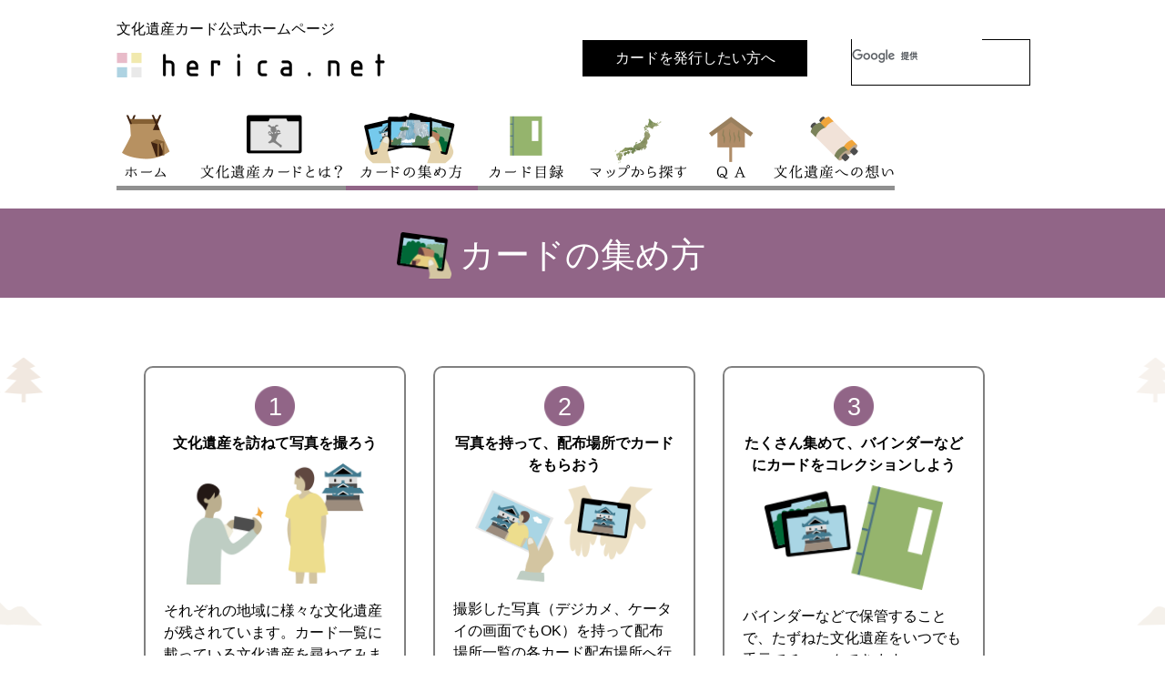

--- FILE ---
content_type: text/html; charset=UTF-8
request_url: https://herica.net/howto/index.html
body_size: 3573
content:
<!doctype html>
<html lang="ja">
    <head>
        <meta charset="utf-8">
        <meta http-equiv="X-UA-Compatible" content="IE=edge,chrome=1">
        <title>カードの集め方│文化遺産カード公式ホームページ herica.net</title>
        <meta name="Description" content="現地を訪ねて集めよう！文化遺産カード。地域に残された様々な文化遺産。「そこに行った」という写真があれば、カードは無料でもらえます。" />
<meta name="Keywords" content="文化遺産,文化遺産カード,herica,ヘリカ,カード,文化,遺産,遺跡,古墳,もらえる,どこで,cultural,heritage,カード集め,配布,コレクション,文化財" />
        
        
        
        <link rel="shortcut icon" href="../images/favicon.ico">
        <link rel="stylesheet" href="../css/reset.css">
        <link rel="stylesheet" href="../css/base.css">
        <link rel="stylesheet" href="../css/responsive.css">
        
	
		<script src="//ajax.googleapis.com/ajax/libs/jquery/2.1.1/jquery.min.js"></script>
        <script type="text/javascript" src="../js/common.js"></script>
        <script>
(function(){
  var ua = {
    iPhone: navigator.userAgent.indexOf('iPhone') != -1,
    android: navigator.userAgent.indexOf('Android') != -1,
    windows: navigator.userAgent.indexOf('Windows Phone') != -1
  }
	
	if(ua.iPhone || ua.android || ua.windows){
    document.write('<meta name="viewport" content="width=device-width">\n');
  }else{
	document.write('<meta name="viewport" content="width=1024">\n');
  }
}());
</script>
<script>
  (function(i,s,o,g,r,a,m){i['GoogleAnalyticsObject']=r;i[r]=i[r]||function(){
  (i[r].q=i[r].q||[]).push(arguments)},i[r].l=1*new Date();a=s.createElement(o),
  m=s.getElementsByTagName(o)[0];a.async=1;a.src=g;m.parentNode.insertBefore(a,m)
  })(window,document,'script','//www.google-analytics.com/analytics.js','ga');

  ga('create', 'UA-72607929-1', 'auto');
  ga('send', 'pageview');

</script>


    </head>
<body id="howto">
	<div id="sp_header">
    	<p class="nav-open"><a href="#gNav">▼</a></p>
        <nav id="gNav">
          <ul>
            <li><a href="../index.html">トップ</a></li>
            <li><a href="../about/index.html">文化遺産カードとは</a></li>
            <li><a href="index.html">カードの集め方</a></li>
            <li><a href="/list/card/">カード目録</a></li>
            <li><a href="/map/card/">マップから探す</a></li>
            <li><a href="/map/haihu/">どこでもらえるの？</a></li>
            <li><a href="../qa/index.html">QA</a></li>
            <li><a href="../mind/index.html">文化遺産への想い</a></li>
            <li><a href="../flow/index.html">カードを発行したい方へ</a></li>
          </ul>
          <div class="nav-close"><a href="#page">閉じる</a></div>
        </nav>
    </div>


<header id="head_wrapper">
    <div id="h_area" class="clear">
        <p class="sitename">文化遺産カード公式ホームページ</p>
        <h1><a href="../index.html"><img src="../images/common/logo.png" alt="文化遺産カード公式ホームページ herica.net" /></a></h1>
        <nav id="h_nav" class="clear">
            <p id="member_info" class="sp_none"><a href="../flow/index.html">カードを発行したい方へ</a></p>
            <div id="search">
            <script>
			  (function() {
				var cx = '000075779695302144256:oxulc6b0sh4';
				var gcse = document.createElement('script');
				gcse.type = 'text/javascript';
				gcse.async = true;
				gcse.src = (document.location.protocol == 'https:' ? 'https:' : 'http:') +
					'//cse.google.com/cse.js?cx=' + cx;
				var s = document.getElementsByTagName('script')[0];
				s.parentNode.insertBefore(gcse, s);
			  })();
			</script>
			<gcse:search></gcse:search>
            </div>
        </nav>
    </div>
    <nav>
        <ul id="g_nav" class="clear">
            <li id="gnav_top"><a class="line" href="../index.html">トップ</a></li>
            <li id="gnav_about"><a class="line" href="../about/index.html">文化遺産カードとは</a></li>
            <li id="gnav_howto"><a class="line" href="index.html">カードの集め方</a></li>
            <li id="gnav_list"><a class="line" href="/list/card/">カード目録</a></li>
            <li id="gnav_map"><a class="line" href="/map/card/">マップから探す</a></li>
            <li id="gnav_where"><a class="line" href="/map/haihu/">どこでもらえるの？</a></li>
            <li id="gnav_qa"><a class="line" href="../qa/index.html">QA</a></li>
            <li id="gnav_mind"><a class="line" href="../mind/index.html">文化遺産への想い</a></li>
        </ul>
    </nav>
</header>

<div id="bg_pic">
    <section id="ttlwrapper">
        <h2>カードの集め方</h2>
    </section>
    
   <section class="wrapper_contents">
        
        <div class="clear tbl">
            <div class="card_howto right_space">
                <p class="card_num">1</p>
                <p class="cardttl">文化遺産を訪ねて写真を撮ろう</p>
                <p class="cardimg"><img src="../images/about/cardimg_1.png" alt="文化遺産を訪ねて写真を撮ろう" /></p>
                <p class="cardtxt">それぞれの地域に様々な文化遺産が残されています。カード一覧に載っている文化遺産を尋ねてみましょう。</p>
            </div>
            <div class="card_howto right_space">
                <p class="card_num">2</p>
                <p class="cardttl">写真を持って、配布場所でカードをもらおう</p>
                <p class="cardimg"><img src="../images/about/cardimg_2.png" alt="写真を持って、配布場所でカードをもらおう" /></p>
                <p class="cardtxt">撮影した写真（デジカメ、ケータイの画面でもOK）を持って配布場所一覧の各カード配布場所へ行き「文化遺産カードをください」と伝えて下さい。</p>
            </div>
            <div class="card_howto">
                <p class="card_num">3</p>
                <p class="cardttl">たくさん集めて、バインダーなどにカードをコレクションしよう</p>
                <p class="cardimg"><img src="../images/about/cardimg_3.png" alt="たくさん集めて、バインダーなどにカードをコレクションしよう" /></p>
                <p class="cardtxt">バインダーなどで保管することで、たずねた文化遺産をいつでも手元でチェックできます。</p>
             </div>
       </div>
                <p class="txt_howfun">※カードは枚数限定のため無くなり次第配布終了いたします。カードの配布状況のご確認は、各配布場所へお問い合わせください。<br>※一部イベント限定配布のカードがございます。配布方法については各配布場所へお問い合わせください。</p>

    </section>
    
    
    
    <section class="wrapper_contents">
        <h3 class="sec_ttl">カードの楽しみ方はさまざま</h3>
        <p class="pic_howfun">
            <img src="../images/about/pic_howfun_1.png" alt="カードの楽しみ方はさまざま" />
        </p>
        <p class="txt_howfun">
            <strong>文化遺産カードの魅力、それは各地の文化遺産との出逢いです。</strong><br />自分では知ることのできなかった文化遺産を、自分の足で見て回ることができます。<br />
            そこには、土地、人、歴史、食事など様々な、“知らなかった”ものがあり、きっと心地よい刺激を受けることでしょう。<br /><strong>カードの楽しみ方はさまざまです。</strong>
        </p>
        <p class="pic_howfun"><img src="../images/about/pic_howfun_2.png" alt="カードの楽しみ方はさまざま" /></p>
        <p class="txt_howfun">全制覇を目指してコレクションしてもいいですし、お気に入り文化遺産スポットを見つける旅も素敵です。<br />また、カードには美しい文化遺産の写真が掲載されていますが、あなただけのベストショットを撮るのもよいでしょう。<br />文化遺産カードは、あなたがそこへ行った“あしあと”でもあり、また、あなたの“想い出”でもあります。<br />そして、あなたの訪れひとつひとつが、豊かな文化遺産を大切に未来へつないでゆくのです。
        </p>
    </section>
</div>
<p id="page-top"><a href="#wrapper"><img src="../images/common/btn_pagetop.png" alt="ページTOPへ" /></a></p>

<section id="wrapper_footer">
    <div id="footer" class="clear">
        <section id="footer_left">
        	<p id="f_logocaption">文化遺産カード公式ホームページーherica.net</p>
            <p id="f_logo"><a href=""><img src="../images/common/logo.png" alt="herica.net" /></a></p>
          <ul id="fnav" class="clear">
            <li id="fnav_top"><a class="line" href="../index.html">トップ</a></li>
            <li id="fnav_about"><a class="line" href="../about/index.html">文化遺産カードとは? </a></li>
            <li id="fnav_howto"><a class="line" href="../howto/index.html">カードの集め方</a></li>
            <li id="fnav_list"><a class="line" href="/list/card/">カード目録</a></li>
            
            <li id="fnav_map"><a class="line" href="/map/card/">マップから探す</a></li>
            <li id="fnav_where"><a class="line" href="/map/haihu/">どこでもらえるの？</a></li>
            <li id="fnav_qa"><a class="line" href="../qa/index.html">QA</a></li>
            <li id="fnav_mind"><a class="line" href="../mind/index.html">文化遺産への想い</a></li>
        </ul>
         <ul id="fnav_second" class="clear">
            <li><a class="line" href="/announce/list/">お知らせ一覧</a></li>
            <li><a class="line" href="/sitemap/index.html">サイトマップ</a></li>
            <li><a class="line" href="/contact/form/">お問合せ</a></li>
            <li><a class="line" href="/policy/privacy.html">プライバシーポリシー</a></li>
            <li><a class="line" href="/policy/policy.html">免責事項/リンク/著作権</a></li>
        </ul>
        </section>
       
        <div id="footer_banner">
        	<a href="../flow/index.html"><p id="f_banner_publish">カードを発行したい方へ</p></a>
            <p><a href="http://niwasato.net/home/" target="_blank"><img src="../images/common/banner_niwasato.png" alt="ニワ里" /></a></p>
        </div>
    </div>
    <p id="footer_organization">特定非営利活動法人　古代邇波の里・文化遺産ネットワーク</p>
</section>

<footer id="wrapper_copyright">
	<section class="clear">
    	<p id="copy_left">Copyright &copy; 2016 Niwasato.net  All Rights Reserved.</p>
        <p id="copy_right">文化遺産カードに関する著作権及びその他の権利は、特定非営利活動法人　古代邇波の里・文化遺産ネットワークに帰属します</p>
    </section>
</footer>
</body>
</html>


--- FILE ---
content_type: text/css
request_url: https://herica.net/css/reset.css
body_size: 1339
content:
@charset "utf-8";
 
html, body, div, span, applet, object, iframe,
h1, h2, h3, h4, h5, h6, p, blockquote, pre,
a, abbr, acronym, address, big, cite, code,
del, dfn, em, img, ins, kbd, q, s, samp,
small, strike, strong, sub, sup, tt, var,
b, u, i, center,
dl, dt, dd, ol, ul, li,
fieldset, form, label, legend,
table, caption, tbody, tfoot, thead, tr, th, td,
article, aside, canvas, details, embed,
figure, figcaption, footer, header, hgroup,
menu, nav, output, ruby, section, summary,
time, mark, audio, video {
    margin: 0;
    padding: 0;
    border: 0;
    font-style:normal;
    font-weight: normal;
    font-size: 100%;
    vertical-align: baseline;
}
 
article, aside, details, figcaption, figure,
footer, header, hgroup, menu, nav, section {
    display: block;
}
 
html{
    overflow-y: scroll;
}
 
blockquote, q {
    quotes: none;
}
 
blockquote:before, blockquote:after,
q:before, q:after {
    content: '';
    content: none;
}
 
input, textarea,{
    margin: 0;
    padding: 0;
}
 
ol, ul{
    list-style:none;
}
 
table{
    border-collapse: collapse; 
    border-spacing:0;
}
 
caption, th{
    text-align: left;
}
 
a:focus {
    outline:none;
}
 
.clear:after {
    content: "."; 
    display: block;
    clear: both;
    height: 0;
    visibility: hidden;
}
 
.clear{
    min-height: 1px;
}
 
* html .clear{
    height: 1px;
    /*¥*//*/
    height: auto;
    overflow: hidden;
    /**/
}
 
.both{
    clear:both;
}
 
.inline_block {  
    display: inline-block;  
    *display: inline;  
    *zoom: 1;  
}
 
/* よく使うCSS start
 
img {
    max-width:100%;
}
 
table {
    width:100%;
}
 
a,a:hover {
    -webkit-transition: 0.7s;
    -moz-transition: 0.7s;
    -o-transition: 0.7s;
    transition: 0.7s;
}
 
a img:hover {
    filter: alpha(opacity=75);
    -moz-opacity:0.75;
    opacity:0.75;
}
 
よく使うCSS end -----
時々使うCSS3 start ---
 
テキストシャドウ {
    text-shadow: 1px 1px 3px #000;
}
 
テキストシャドウ {
    text-shadow: 1px 1px 3px #000;
}
 
ボックスシャドウ {
    -moz-box-shadow: 1px 1px 3px #000;
    -webkit-box-shadow: 1px 1px 3px #000;
    box-shadow: 1px 1px 3px #000;
}
 
ボックスシャドウ内側 {
    -moz-box-shadow: inset 1px 1px 3px #000;
    -webkit-box-shadow: inset 1px 1px 3px #000;
    box-shadow: inset 1px 1px 3px #000;
}
 
角丸 {
    border-radius: 8px; 
    -webkit-border-radius: 8px;
    -moz-border-radius: 8px; 
}
 
トランジション {
    -webkit-transition: 1.5s;
    -moz-transition: 1.5s;
    -o-transition: 1.5s;
    transition: 1.5s;
}
 
透明 {
    filter: alpha(opacity=25);
    -moz-opacity:0.25;
    opacity:0.25;
}
 
背景のみ透明 {
    background-color:rgba(255,255,255,0.2);
}
 
グラデーション {
    filter: progid:DXImageTransform.Microsoft.gradient(startColorstr = '#ffffff', endColorstr = '#000000');
    -ms-filter: "progid:DXImageTransform.Microsoft.gradient(startColorstr = '#ffffff', endColorstr = '#000000')";
    background-image: -moz-linear-gradient(top, #ffffff, #000000);
    background-image: -ms-linear-gradient(top, #ffffff, #000000);
    background-image: -o-linear-gradient(top, #ffffff, #000000);
    background-image: -webkit-gradient(linear, center top, center bottom, from(#ffffff), to(#000000));
    background-image: -webkit-linear-gradient(top, #ffffff, #000000);
    background-image: linear-gradient(top, #ffffff, #000000);
}
 
スマホ対応
@media screen and (max-width: 480px){
    
}
@media screen and (max-width: 320px){
    
}
 
時々使うCSS3 end */

--- FILE ---
content_type: text/css
request_url: https://herica.net/css/base.css
body_size: 9637
content:
/*--[フォント設定]-----------------------------------------------------*/
body{
	font-family: "ヒラギノ角ゴ Pro W3","Hiragino Kaku Gothic Pro", "メイリオ", Meiryo, Osaka,"ＭＳ Ｐゴシック","MS PGothic", sans-serif !important;
}
@font-face {
   font-family:'Utsukushi';
   src: url('../fonts/Utsukushi.otf') format("opentype");

}
p,h4{
	line-height:1.5;
}


/*icomoonここから*/
@font-face {
	font-family: 'icomoon';
	src:url('../fonts/icomoon.eot?ytqurj');
	src:url('../fonts/icomoon.eot?ytqurj#iefix') format('embedded-opentype'),
		url('../fonts/icomoon.ttf?ytqurj') format('truetype'),
		url('../../fonts/icomoon.woff?ytqurj') format('woff'),
		url('fonts/icomoon.svg?ytqurj#icomoon') format('svg');
	font-weight: normal;
	font-style: normal;
}

[class^="icon-"], [class*=" icon-"] {
	font-family: 'icomoon';
	speak: none;
	font-style: normal;
	font-weight: normal;
	font-variant: normal;
	text-transform: none;
	line-height: 1;

	/* Better Font Rendering =========== */
	-webkit-font-smoothing: antialiased;
	-moz-osx-font-smoothing: grayscale;
}

.icon-home:before {
	content: "\e900";
}
.icon-home3:before {
	content: "\e901";
}
.icon-office:before {
	content: "\e902";
}
.icon-image:before {
	content: "\e903";
}
.icon-images:before {
	content: "\e904";
}
.icon-camera:before {
	content: "\e905";
}
.icon-diamonds:before {
	content: "\e906";
}
.icon-book:before {
	content: "\e907";
}
.icon-library:before {
	content: "\e908";
}
.icon-file-text:before {
	content: "\e909";
}
.icon-profile:before {
	content: "\e90a";
}
.icon-file-picture:before {
	content: "\e90b";
}
.icon-copy:before {
	content: "\e90c";
}
.icon-price-tag:before {
	content: "\e90d";
}
.icon-phone:before {
	content: "\e90e";
}
.icon-location:before {
	content: "\e90f";
}
.icon-location2:before {
	content: "\e910";
}
.icon-compass:before {
	content: "\e911";
}
.icon-compass2:before {
	content: "\e912";
}
.icon-map:before {
	content: "\e913";
}
.icon-clock:before {
	content: "\e914";
}
.icon-clock2:before {
	content: "\e915";
}
.icon-flag:before {
	content: "\e916";
}
.icon-heart:before {
	content: "\e917";
}
.icon-checkmark:before {
	content: "\e918";
}



/*--[リンク設定]-----------------------------------------------------*/
/*a{
	color:#1a0dab;
	text-decoration:underline;
}*/
a:link{
	color:#245dc1;
	text-decoration:none;
}
a:hover{
	color:#245dc1;
	text-decoration:underline !important;
}
a:active{
	color:#245dc1;
	text-decoration:underline;
}
a:visited{
	color:#245dc1;
	text-decoration:none;
}
/*a.line:link{
	color:#1a0dab;
	text-decoration:underline ;

}
a.line:link{
	color:#1a0dab;
	text-decoration:underline;
}
a.line:hover{
	color:#1a0dab;
	text-decoration:none !important;
}
a.line:active{
	color:#000000;
	text-decoration:none;
}*/



/*--[all]-----------------------------------------------------*/
*{
	box-sizing: border-box; 
}
body{
	text-align:center;	
}
.side-menu{
	display:none;
}

#page-top {
	position: fixed;
	bottom: 20px;
	right: 100px;
	font-size: 77%;
	z-index:1000;
}
#page-top img{
   width:130px;
}
#page-top a {
	text-decoration: none;
	color: #fff;
	width: 100px;
	padding: 30px 0;
	text-align: center;
	display: block;
}
#page-top a:hover {
	text-decoration: none;
}


/*--[header]-----------------------------------------------------*/
#head_wrapper{
	background:#ffffff;
	width:100%;
	padding:0x 0 25px 0;
}
#h_area{
	width:1024px;
	background:#ffffff;
	margin:20px auto 30px auto;
}
.sitename{
	text-align:left;
}
h1{
	width:295px;
	float:left;
	margin:14px 0 0 0;
}
h1 img{
	width:100%;
}
nav#h_nav{
	width:50%;
	float:right;
}
p#member_info{
	width:48.2421875%;
	float:left;
	background:#000000;
	padding:8px 30px 8px 30px;
	margin:0 10px 0 0;
	opacity:1.0;
	box-sizing: border-box;
}
#member_info a:link,
#member_info a:hover,
#member_info a:active,
#member_info a:visited{
	color:#ffffff;
	text-decoration:none!important;
}

/*--[共通]-----------------------------------------------------*/
.w100Per{
	width:100%;
}
.fontBold{
	font-weight: bold;
}

/*--[googleサイト検索の設定]-----------------------------------------------------*/
.gsc-control-cse{
    padding:0 !important; 
    width: 47% !important;  
	float:right;
	text-align:left;
    margin-top:-2px;
    border:none !important;
}
#gsc .gsc-control-cse, 
#gsc .gsc-control-cse-ja,
#gsc .gsib_a{
    margin:0 !important;
    padding:0 !important;
}
#gsc input[type="text"]{
    border: 1px solid #dddddd !important;
    height:25px !important;
}
#gsc input[type="text"]:focus {
    border: 1px solid #008ee1 !important;
    outline: 0;  /*safariの自動フォーカスを切る */
}
/* テキスト入力フォームの影を消す */
#gsc #gsc-iw-id1{
    border:none !important;
}
/* テキスト入力フォームの背景画像位置調整 */
#gsc #gs_tti0 input{
    background-position:5px 5px !important;
}
/* ボタンの色 */
#gsc input.gsc-search-button {
    background: #008ee1 !important;
    background: -ms-linear-gradient(top,  #008ee1 0%,#008ee1 100%); /* IE10+ */
    filter: progid:DXImageTransform.Microsoft.gradient( startColorstr='#008ee1', endColorstr='#008ee1',GradientType=0 ); /* IE6-9 */
    border: 1px solid #008ee1 !important;
}
/* ボタンの位置調整と角丸消し */
#gsc .gsc-search-button{
    margin:0 0 0 -16px !important;
    border-radius:0;
}
.gsc-search-box-tools .gsc-search-box .gsc-input {
    padding-right: 0 !important;
   /* background:none !important;*/
}
input.gsc-search-button, input.gsc-search-button:hover, input.gsc-search-button:focus{
    background-color: #000 !important;
    background-image: none;
    filter: none;
}
.cse .gsc-search-button input.gsc-search-button-v2, input.gsc-search-button-v2{
    width: 43px !important;
    height: 43px !important;
    padding: 10px !important;
    min-width: 13px !important;
}
.cse input.gsc-search-button, input.gsc-search-button {
    -webkit-border-radius: 0px !important;
    margin-top: -1px !important;
}
input.gsc-input, .gsc-input-box, .gsc-input-box-hover, .gsc-input-box-focus {
    border-color: none !important;
}
.gsib_a {
    padding-right: 0px !important;
    padding-left: 0px !important;
    width:98% !important;
}
.gsc-control-cse div {
    margin-right:-5px;
}
.gsc-control-wrapper-cse{
    margin-top:1px;
}

#gs_tti50{
	padding:0;
}

/* 入力時に出る「×」ボタンの位置調整 */
#gsc .gsib_b a{
    position:absolute;
    top:3px;
    left:185px;
    color:#888;
}
table.gsc-search-box td {
	vertical-align: top !important;
	height: 41px;
}
table.gsc-search-box td input.gsc-input{
    vertical-align: top !important;
	padding:0 0 0 0!important;
	border:0 !important;
	box-shadow:none !important;
    height: 36px !important;
}
.gsc-search-button input{
	padding:12px !important;
}
.gsc-results-wrapper-overlay,
.gsc-results-wrapper-visible{
    height:80% !important;
}
.gsc-input-box {
    border:none !important;
    background: #fff;
    height: 40px !important;
}
#gsc-iw-id1 table{
    border:1px solid #000 !important;
}
.gsc-search-button
.gsc-search-button-v2{
	height:42px;
}
/*--[ここまで　googleサイト検索の設定]-----------------------------------------------------*/


#head_wrapper header{
	max-width:1024px;
	background:#f2f2f2;
	margin:0 auto;
}

/*--[g_nav]-----------------------------------------------------*/
body#top #gnav_top{
	border-bottom:5px solid #ecd064 !important;
}
body#about #gnav_about{
	border-bottom:5px solid #edd164 !important;
}
body#howto #gnav_howto{
	border-bottom:5px solid #916587 !important;
}
body#where #gnav_where,
body#wheredetail #gnav_where{
	border-bottom:5px solid #e09a42 !important;
}
body#list #gnav_list{
	border-bottom:5px solid #7b8359 !important;
}
body#cardmap #gnav_map{
	border-bottom:5px solid #587f8f !important;
}
body#mymuseum #gnav_mymuseum{
	border-bottom:5px solid #ecd064 !important;
}
body#qa #gnav_qa{
	border-bottom:5px solid #645f80 !important;
}
body#mind #gnav_mind{
	border-bottom:5px solid #bb6565 !important;
}
ul#g_nav{
	width:1024px;
	margin:0 auto 20px auto;
	text-align:left;
	color:#ffffff;
	padding:0 0 0 0;
}
ul#g_nav li{
	float:left;
	box-sizing:border-box;
}


/*--[g_nav トップ]----------------------------*/
#gnav_top{
	width:8.0078125%;
	border-bottom:5px solid #909090;
	padding-bottom:5px;
}
#gnav_top:hover{
	border-bottom:5px solid #ecd064;
}
#gnav_top a{
	display:block;
	width:82px;
	height:80px;
	margin:0 auto;
	background:url(../images/common/gnav_top.png) 0px 0px no-repeat;
	background-size:82px;
	font-size:0px;
}
#gnav_top a:hover,
body#top #gnav_top a{
	background:url(../images/common/gnav_top_on.png) 0px 0px no-repeat !important;
	background-size:82px !important;
}
#gnav_top img{
	width:100%;
}


/*--[g_nav 文化遺産カードとは]----------------------------*/
#gnav_about{
	display:block;
	width:16.578125%;
	border-bottom:5px solid #909090;
	padding-bottom:5px;
}
#gnav_about:hover{
	border-bottom:5px solid #edd164;
}
#gnav_about a{
	display:block;
	width:180px;
	height:80px;
	margin:0 auto;
	background:url(../images/common/gnav_about.png) 0px 0px no-repeat;
	background-size:180px;
	font-size:0px;
}
#gnav_about a:hover,
#about #gnav_about a{
	background:url(../images/common/gnav_about_on.png) 0px 0px no-repeat !important;
	background-size:180px !important;
}
#gnav_about img{
	width:100%;
}


/*--[g_nav カードの集め方]----------------------------*/
#gnav_howto{
	width:14.16015625%;
	border-bottom:5px solid #909090;
	padding-bottom:5px;
}
#gnav_howto:hover{
	border-bottom:5px solid #916587;
}
#gnav_howto a{
	display:block;
	width:140px;
	height:80px;
	margin:0 auto;
	background:url(../images/common/gnav_howto.png) 0px 0px no-repeat;
	background-size:140px;
	font-size:0px;
}
#gnav_howto a:hover,
body#howto #gnav_howto a{
	background:url(../images/common/gnav_howto_on.png) 0px 0px no-repeat !important;
	background-size:140px !important;
}
#gnav_howto img{
	width:100%;
}


/*--[g_nav カード目録]----------------------------*/
#gnav_list{
	width:10.546875%;
	border-bottom:5px solid #909090;
	padding-bottom:5px;
}
#gnav_list:hover{
	border-bottom:5px solid #7b8359;
}
#gnav_list a{
	display:block;
	width:108px;
	height:80px;
	margin:0 auto;
	background:url(../images/common/gnav_list.png) 0px 0px no-repeat;
	background-size:108px;
	font-size:0px;
}

#gnav_list a:hover,
body#list #gnav_list a{
	background:url(../images/common/gnav_list_on.png) 0px 0px no-repeat !important;
	background-size:108px !important;
}
#gnav_list img{
	width:100%;
}

/*--[g_nav マップから探す]----------------------------*/
#gnav_map{
	width:13.0859375%;
	border-bottom:5px solid #909090;
	padding-bottom:5px;
}
#gnav_map:hover{
	border-bottom:5px solid #587f8f;
}
#gnav_map a{
	display:block;
	width:134px;
	height:80px;
	margin:0 auto;
	background:url(../images/common/gnav_map.png) 0px 0px no-repeat;
	background-size:134px;
	font-size:0px;
}
#gnav_map a:hover,
body#cardmap #gnav_map a{
	background:url(../images/common/gnav_map_on.png) 0px 0px no-repeat !important;
	background-size:134px !important;
}
#gnav_map img{
	width:100%;
}

/*--[g_nav どこでもらえるの]----------------------------*/
#gnav_where{
	display:none;
	width:16.30859375%;
	border-bottom:5px solid #909090;
	padding-bottom:5px;
}
#gnav_where:hover{
	border-bottom:5px solid #e09a42;
}
#gnav_where a{
	display:block;
	width:167px;
	height:80px;
	margin:0 auto;
	background:url(../images/common/gnav_where.png) 0px 0px no-repeat;
	background-size:167px;
	font-size:0px;
}
#gnav_where a:hover,
body#where #gnav_where a,
body#wheredetail #gnav_where a{
	background:url(../images/common/gnav_where_on.png) 0px 0px no-repeat !important;
	background-size:167px !important;
}
#gnav_where img{
	width:100%;
}

/*--[g_nav マイミュージアム]----------------------------*/
/*#gnav_mymuseum{
	width:14.01171875%;
	padding-bottom:14px;
	border-bottom:5px solid #909090;
}
#gnav_mymuseum:hover{
	border-bottom:5px solid #ecd064;
}
#gnav_mymuseum img{
	width:100%;
}*/


/*--[g_nav QA]----------------------------*/
#gnav_qa{
	display:block;
	width:7.32421875%;
	border-bottom:5px solid #909090;
	font-size:0px;
	padding-bottom:5px;
}
#gnav_qa:hover{
	border-bottom:5px solid #645f80;
}

#gnav_qa a{
	display:block;
	width:75px;
	height:80px;
	margin:0 auto;
	background:url(../images/common/gnav_qa.png) 0px 0px no-repeat;
	background-size:75px;
	font-size:0px;
}

#gnav_qa a:hover,
body#qa #gnav_qa a{
	background:url(../images/common/gnav_qa_on.png) 0px 0px no-repeat !important;
	background-size:75px !important;
	
}
#gnav_qa img{
	width:100%;
}


/*--[g_nav 文化遺産への想い]----------------------------*/
#gnav_mind{
	width:13.76953125%;
	border-bottom:5px solid #909090;
	padding-bottom:5px;
}
#gnav_mind:hover{
	border-bottom:5px solid #bb6565;
}

#gnav_mind a{
	display:block;
	width:141px;
	height:80px;
	background:url(../images/common/gnav_mind.png) 0px 0px no-repeat;
	background-size:141px;
	font-size:0px;
}

#gnav_mind a:hover,
body#mind #gnav_mind a{
	background:url(../images/common/gnav_mind_on.png) 0px 0px no-repeat !important;
	background-size:141px !important;
	
}
#gnav_mind img{
	width:100%;
}



/*--
[トップページ]--------------------------------------------------------------------------------------------------*/

/*--[photolist]-----------------------------------------------------*/
#head_wrapper{
	background:#ffffff;
	width:100%;	
}
ul#photolist{
	font-size:0px;
	line-height:0px;
	width:100%;
	background:#ffffff;
	margin:0 auto 25px auto;
}
ul#photolist li.item{
	/*opacity:0.0;*/
}
ul#photolist li.normal{
	/*width:7.69%;*/
	width:7.14%;
}

ul#photolist li img{
	width:100%;
}
ul#photolist li.large{
	/*width:15.38%;*/
	width:14.27%;
}
ul#photolist li.large img{
}


/*--[newslist]-----------------------------------------------------*/
.newslist{
    margin:25px 0 0  0;
}
.newslist li{
	margin:0 0 15px 0;
}
.newslist span{
	width:10%;
	float:left;
	display:block;
	margin:0 15px 0 0;
}
.newslist span.icon_new{
	background:#000000;
	padding:5px 0;
	color:#ffffff;
	margin:0 15px 0 0;
}
.newslist p.newsdate{
	width:13%;
	float:left;
	margin:0 15px 0 0;
	color:#808080;
}
/*.newslist p.lbl_news{
	width:12%;
	float:left;
	margin:0 15px 0 0;
	color:#ffffff;
	padding:3px 5px;
	font-size:12px;
	text-align:center;
}
p.news01{
	background:#cb9e8e;
}
p.news02{
	background:#c0b886;
}
p.news03{
	background:#679288;
}*/
#newslist p.newstxt{
	width:80%;
	float:left;
	text-align:left;
}
.moreinfo{
	background:url(../images/common/bg_arrow.png) 7px 10px no-repeat #000000 ;
	background-size:6px;
	color:#ffffff;
	padding:5px 10px 4px 20px;
	font-size:12px;
	float:right;
    border-radius:4px;	
}
.moreinfo a:link,
.moreinfo a:hover,
.moreinfo a:active,
.moreinfo a:visited{
	color:#fff;
	text-decoration:none !important;
}
#topttl_info{
	width:16.733601070950467%;
	float:left;
}
#topttl_info img{
	width:100%;
}
.top_left{
	width:74.6%;
	float:left;
	margin:0 3% 0 0;
}
.top_right{
	display: none;
	width:22.4%;
	float:right;
}
#head_newslist{
	width:100%;
	margin:0 0 5px 0;
	border-bottom:1px solid #000000;
}
.banner{
}
.banner img{
	width:100%;
	margin-bottom:10px;
}
#footer_banner p > a[href="http://niwasato.net/home/"] {
    display: none;
}

/*--
[共通?]--------------------------------------------------------------------------------------------------*/
.sp_inlinenone{
	display:inline;
}
.sp_none{
	display:block;
}
.sp_visible{
	display:none;
}
#maincontents{
	width:100%;
	background:url(../images/top/bg_top.png) center 10% no-repeat #ffffff;
}
.wrapper_contents{
	width:1024px;
	margin:0 auto 60px auto;
	text-align:left;
}
#ttlwrapper{
	width:100%;
	padding:24px 0 20px 0;
	margin:0 0 5px 0;
	font-size:38px;
	box-sizing:border-box;
	height:98px;
}
p.intro{
	margin:0 0 75px 0;
}
.sec_all{
	width:100%;
	margin:0 0 70px 0;
}
h3.sec_ttl{
	margin-top:60px;
	margin-bottom:42px;
	font-size:38px;
	text-align:center;
	font-family:'Utsukushi';
}
.page_back{
	text-align:right;
	margin-top:50px;
    margin-right:-10px;
}
.page_back a{
	/*padding:5px;
	background:#000;
	color:#fff;
	width:100px;
	text-align:center;
	margin-top:20px;
	margin-right:-14px;*/
    background: url(../images/detail/icon_goto_cardindex.png) 0 0 no-repeat;
    background-size: 40%;
    padding: 10px 0 10px 70px;
}
#bg_pic{
	width:100%;
	background:url(../images/common/bg_detail.png) 46.5% 0% repeat-y;
}
/*--
[とは]--------------------------------------------------------------------------------------------------*/
body#about #ttlwrapper{
	background:#edd164;
}
body#about #ttlwrapper h2{
	background:url(../images/about/ttl_icon.png) 26% 25% no-repeat;
	background-size:6%;
	width:1024px;
	margin:0 auto;
	text-align:center;
}

p.about_intro{
	margin:60px 0 60px 0;
}
#carddetail_left{
	float:left;
	width:49.5%;
	margin-right:1%;
}
#carddetail_right{
	float:left;
	width:49.5%;
}
#carddetail_left,
#carddetail_right{
	margin:0 0 4px 0;
	
}
.pic_card{
	margin:0 0 25px 4px;
}
.pic_card img{
	width:100%;
}
.fleft_inline{
	width:34%;
	float:left;
}
#carddetail_left span.bg_circle,
#carddetail_right span.bg_circle{
	display:block;
	width:24px;
	float:left;
	background:url(../images/about/icon_bg.png) left 10% no-repeat;
	background-size:24px;
	text-align:center;
	font-weight:bold;
	margin:0 8px 10px 0;
}
.lbl_carddetail{
	float:left;
	width:81%;
	font-size:14px;
}
.txt_carddetail{
	float:left;
	width:66%;
	font-size:14px;
	margin-bottom:10px;
}
.pic_nationwide{
	background:#fff0dc;
	padding:30px 0;
	text-align:center;
}
.pic_nationwide p{
	max-width:1024px;
	margin:0 auto;
	text-align:center;
}
.pic_nationwide p img{
	width:100%;
}
#wrap_trademark{
		background:#efeded;
		padding:27px 49px;
}
#pic_trademark{
	width:29.296875%;
	margin-right:49px;
	float:left;
}
#pic_trademark img{
	width:100%;
	border:1px solid #cccccc;
}
#txt_trademark{
	width:63.34765625%;
	float:left;
	margin-top:10px;
}
#trademarkname{
	font-size:28px;
	font-weight:300;
	margin:7px 0 8px 0;
}

#txt_trademark .line{
	margin-bottom:2px;
}
#txt_trademark .lbl{
	width:19.584055459272097%;
	float:left;
}
#txt_trademark .txt{
	width:80.4159445407279%;
	float:left;
}

/*--
[集め方]--------------------------------------------------------------------------------------------------*/
body#howto #ttlwrapper{
	background:#916587;
	color:#ffffff;
}
body#howto #ttlwrapper h2 {
   background: url(../images/howto/ttl_icon.png) 32% 0% no-repeat;
    background-size: 6%;
    width: 1024px;
    margin: 2px auto 0 auto;
    text-align: center;
}
.tbl{
	display:table;	
	border-collapse: separate;  /* セルの間隔を空ける */
	border-spacing:30px !important;
    margin:45px 0 0 0;
}
.right_space{
}
.card_howto{
	display:table-cell;
	border-spacing:30px !important;
	border-collapse: separate;  /* セルの間隔を空ける */
	width:33%;
	border-radius: 10px; 
    -webkit-border-radius: 10px;
    -moz-border-radius: 10px; 
	border:2px solid #808080;
	box-sizing:border-box;
	padding:20px;
}
.card_num{
	background:url(../images/howto/icon_bg.png) 50% 10% no-repeat;
	background-size:44px;
	margin-bottom:5px;
	padding:3px 0 3px 0;
	text-align:center;
	font-size:27px;
	color:#ffffff;
}
.cardttl{
	text-align:center;
	font-weight:bold;
}
.cardimg{
	text-align:center;
	width:80%;
	margin:10px 10%;
}
.cardimg img{
	width:100%;
}
.cardtxt{
	text-align:left;
}
.pic_howfun{
	text-align:center;
	margin-bottom:40px;
}
.pic_howfun img{
	width:65%;
}
.txt_howfun{
	text-align:center;
	margin-bottom:55px;
}
.txt_howfun strong{
	font-weight:bold;
	font-size:20px
}

/*--
[カード目録]--------------------------------------------------------------------------------------------------*/
body#list #ttlwrapper{
	background:#7b8359;
	color:#ffffff;
}
body#list #ttlwrapper h2 {
    background: url(../images/list/ttl_icon.png) 36% 30% no-repeat;
    background-size: 4%;
    width: 1024px;
    margin: 4px auto 0 auto;
    text-align: center;
}
p.intro_list{
	margin:20px 0 16px 0;
}
#tab_list{
	display: none;
	border-top:1px solid #5c6439;
	border-bottom:1px solid #5c6439;
	margin:0 0 18px 0;
}
#tab_list li{
	float:left;
	width:50%;
	box-sizing:border-box;
	font-size:25px;
	padding:15px 0 12px 0;
	text-align:center;
	color:#3f432d;
	cursor: pointer;
}
#tab_list li.left{
	border-right:1px dotted #645f80;
}
#tab_list li.on{
	background:#eef1e1;
}
#cardlist{
	border-top:1px solid #c5cab0;
	padding-top:10px;
	margin:60px 0 50px 0;
}
#cardlist li{
	border-bottom:1px solid #c5cab0;
	padding-bottom:10px;
	margin-bottom:10px;
}
.list_f_left{
	float:left;
	width:12%;
	margin:0 15px 0 0;
	box-sizing:border-box;
}
.list_f_left img{
	width:100%;
}
.list_f_right{
	float:left;
	width:86.5%;	
}
.list_f_inleft{
	float:left;
	width:65%;
}
.list_f_inright{
	display: none;
	float:left;
	width:35%;
	text-align:right;
	background-color:fcf7f0;
}
.list_f_inright p{
	margin-bottom:5px;
}
.listitem_ttl{
	font-weight:bold;
	margin:0 0 7px 0;
}
.listitem_no{
	font-weight:bold;
	margin:0 0 0 0;
}
.listitem_addless{
	font-weight:bold;
	margin:0 0 7px 0;
    color:#474747;
}
.icon-category{
	display:block;
	float:left;
	width:30px;
	margin:0 3px 0 0;
}
.icon-category img{
	width:100%;
}
.icon-images{
	display:block;
	float:left;
	width:32px;
	margin:0 0 0 4px;
}
.icon-location,
#list .icon-phone{
	display:block;
	float:left;
	width:32px;
	margin:0 0 0 4px;
}

/*開館時間・開館時間*/
#list .list_f_inleft dt{
	font-weight:bold;
}
#list .list_f_inleft dd{
	color: #474747;
}

.listtxt{
	display:block;
	float:left;
	width:90%;
}
.lbl_place{
	width:80px;
	display:table-cell;
	vertical-align:middle;
	text-align:center;
	background-color:#d68e34;
	padding:3px 5px;
	color:#ffffff;
	font-size:12px;
	box-sizing:border-box;
}
.txt_place{
	width:230px !important;
	display:table-cell;
	text-align:left;
	background-color:#f5f1eb;
	padding:10px;
	color:#fff;
	font-size:12px;
	box-sizing:border-box;
}

.lbl_cardhandling{
	width:80px;
	display:table-cell;
	vertical-align:middle;
	text-align:center;
	background-color:#cfd7b0;
	padding:3px 5px;
	color:#616841;
	font-size:12px;
	box-sizing:border-box;
}
.txt_placehandling{
	width:230px !important;
	display:table-cell;
	text-align:left;
	background-color:#f2f4e9;
	padding:10px;
	color:#fff;
	font-size:12px;
	box-sizing:border-box;
}
.bot_space{
	padding:0 0 100px 0;
}
/********************************************/
/* ページャー関係                           */
/********************************************/
#limit, .pager{
	font-size:12px;
	margin:0 0 7px 0;
}
#limit{
	text-align:right;
	color:#474747;
    font-size: 18px;
    font-style: italic;
}
#limit select{
	border-radius: 0;
	border: 0;
	margin: 0 0 0 10px;
	padding: 0;
    font-size: 18px;
    color:#474747;
	background: none transparent;
	box-sizing: content-box;
	border:1px solid #969696;
}
.pager{
	text-align:left;
	position:absolute;
	width: 1024px;
   /* margin:0 auto 80px auto;*/
}
.first{
	float:left;
	padding:5px 10px;
	background-color:#93a25e;
	color:#bfcc93;
	margin:7px 5px 0 0;
     border-radius:4px;
}
.prev{
	float:left;
	padding:5px 10px;
	background-color:#93a25e;
	color:#bfcc93;
	margin:7px 0 0 0;
    border-radius:4px;
}
.last{
	float:right;
	padding:5px 10px;
	background-color:#93a25e;
	color:#bfcc93;
	margin:7px 5px 0 0;
    border-radius:4px;
}
.next{
	float:right;
	padding:5px 10px;
	background-color:#93a25e;
	color:#bfcc93;
	margin:7px 5px 0 0;
    border-radius:4px;
}
.pageNo{
	position:absolute;
	top:-30px;
	left:0;
	font-size:18px;
	font-style:italic;
    border-radius:4px;
}
.pager a,
.pager a:link,
.pager a:hover,
.pager a:active,
.pager a:visited{
	color:#fff;
	text-decoration:none !important;
	
}

/********************************************/
/* カード・配布詳細                         */
/********************************************/
.item-gallery .thumbnails a img {
	height: 70px;
	width: 100%;
}
.haihubg{
	display: none;
	background:#f9f9f7;
	padding:0 10px 20px 0;
	margin-top:30px;	
	margin-left: 0px;
    width: 1010px;
}
.info_haihu{
	background:#d68e34;
	width:256px !important;
	font-size:16px !important;
}
.ttl_haihupoint{
	color:#cd7507;
    font-size:22px;
    margin:7px 0 23px 5px;
}
.detail-sidebar article{
	text-align:left;
}
#googleMap{
	width:100%;
	height:300px;
}
.title{
	text-align:left;
}
.sidebar_haihucard{
	margin:60px 0 0 0;
}
.sidebar_haihucard p{
	font-size:14px;
}
/*--
[どこでもらえるの]--------------------------------------------------------------------------------------------------*/
body#where #ttlwrapper{
	background:#e09a42;
	color:#ffffff;
}
body#where #ttlwrapper h2{
	background:url(../images/where/ttl_icon.png) 29% 30% no-repeat;
	background-size:4%;
	width:1024px;
	 margin: 4px auto 0 auto;
	text-align:center;
}
#detail-sidebar h3,
#detail-sidebar h4{
	font-weight:bold;
}
/*--
[どこでもらえるの詳細]--------------------------------------------------------------------------------------------------*/
body#wheredetail #ttlwrapper{
	background:#e09a42;
	color:#ffffff;
}
body#wheredetail #ttlwrapper h2 {
    background:url(../images/where/ttl_icon.png) 29% 30% no-repeat;
	background-size:4%;
	width:1024px;
	 margin: 4px auto 0 auto;
	text-align:center;
}
#outer-wrapper{
}
.point_ruby{
	margin-left:7.4%;
}
#sidebar section#haihuwrap{
	padding:0!important;
	}
/*--
[マップ]--------------------------------------------------------------------------------------------------*/
body#cardmap #ttlwrapper{
	background:#587f8f;
	color:#ffffff;
}
body#cardmap #ttlwrapper h2 {
   background: url(../images/map/ttl_icon.png) 31% 0% no-repeat;
    background-size: 7%;
    width: 1024px;
    margin: -6px auto 0 auto;
    text-align: center;
    padding: 12px 0 30px 0;
}
.lblCategory1 span{
	background-color: #bc9a6c;
	color:#fff;
	font-size: 12px;
    font-weight: bold;
	padding: 6px 6px 6px 6px;
	width:100px;
	text-align:center;
	display:block;
	margin:0 0 15px 0;
}

/*[ラベル色分け/ 建造物]*/
.lblCategory2 span{
	background-color: #6ca8dc;
	color:#fff;
	font-size: 12px;
    font-weight: bold;
	padding: 6px 6px 6px 6px;
	width:100px;
	text-align:center;
	display:block;
	margin:0 0 15px 0;
}

/*[ラベル色分け/ 民俗・伝統芸能]*/
.lblCategory3 span{
	background-color: #b38ca9;
	color:#fff;
	font-size: 12px;
    font-weight: bold;
	padding: 6px 6px 6px 6px;
	width:100px;
	text-align:center;
	display:block;
	margin:0 0 15px 0;
}

/*[ラベル色分け/ 芸術・工芸品]*/
.lblCategory4 span{
	background-color: #dca954;
	color:#fff;
	font-size: 12px;
    font-weight: bold;
	padding: 6px 6px 6px 6px;
	width:100px;
	text-align:center;
	display:block;
	margin:0 0 15px 0;
}

/*[ラベル色分け/ 博物館・資料館]*/
.lblCategory5 span{
	background-color: #3e5882;
	color:#fff;
	font-size: 12px;
    font-weight: bold;
	padding: 6px 6px 6px 6px;
	width:100px;
	text-align:center;
	display:block;
	margin:0 0 15px 0;
}

/*[ラベル色分け/ 自然・景観]*/
.lblCategory6 span{
	background-color: #abbc5c;
	color:#fff;
	font-size: 12px;
    font-weight: bold;
	padding: 6px 6px 6px 6px;
	width:100px;
	text-align:center;
	display:block;
	margin:0 0 15px 0;
}

/*[ラベル色分け/ 祭り]*/
.lblCategory7 span{
	background-color: #ea592e;
	color:#fff;
	font-size: 12px;
    font-weight: bold;
	padding: 6px 6px 6px 6px;
	width:100px;
	text-align:center;
	display:block;
	margin:0 0 15px 0;
}

/*[ラベル色分け/ 公共施設]*/
.lblCategory8 span{
	background-color: #89b6ab;
	color:#fff;
	font-size: 12px;
    font-weight: bold;
	padding: 6px 6px 6px 6px;
	width:100px;
	text-align:center;
	display:block;
	margin:0 0 15px 0;
}

/*[ラベル色分け/ 交通]*/
.lblCategory9 span{
	background-color: #a8a897;
	color:#fff;
	font-size: 12px;
    font-weight: bold;
	padding: 6px 6px 6px 6px;
	width:100px;
	text-align:center;
	display:block;
	margin:0 0 15px 0;
}

/*[ラベル色分け/ おすすめ]*/
.lblCategory10 span{
	background-color: #da9588;
	color:#fff;
	font-size: 12px;
    font-weight: bold;
	padding: 6px 6px 6px 6px;
	width:100px;
	text-align:center;
	display:block;
	margin:0 0 15px 0;
}

/*[ラベル色分け/ 天然記念物]*/
.lblCategory11 span{
	background-color: #567d5c;
	color:#fff;
	font-size: 12px;
    font-weight: bold;
	padding: 6px 6px 6px 6px;
	width:100px;
	text-align:center;
	display:block;
	margin:0 0 15px 0;
}


/*[ラベル色分け/ 配布場所]*/
.lblCategory99 span{
	background-color: #ce8529;
	color:#fff;
	font-size: 12px;
    font-weight: bold;
	padding: 6px 6px 6px 6px;
	width:100px;
	text-align:center;
	display:block;
	margin:0 0 15px 0;
}
.wrap_inner_haihu_left{
	padding-left:0 !important;
}
.wrap_inner_haihu_center{
	padding-left: 10px !important;
}
/*--
[マイミュージアム]--------------------------------------------------------------------------------------------------*/
body#mymuseum  #ttlwrapper{
	background:#587a8d;
	color:#ffffff;
}
body#mymuseum  #ttlwrapper h2{
	background:url(../images/mymuseum/ttl_icon.png) 31% 30% no-repeat;
	background-size:4%;
	width:1024px;
	margin:0 auto;
	text-align:center;
}
/*--
[QA]--------------------------------------------------------------------------------------------------*/
body#qa #ttlwrapper{
	background:#645f80;
	color:#ffffff;
}
body#qa #ttlwrapper h2{
	background:url(../images/qa/ttl_icon.png) 40% 30% no-repeat;
	background-size:5%;
	width:1024px;
	margin:0 auto;
	text-align:center;
}
#tab_qa{
	border-top:1px solid #645f80;
	border-bottom:1px solid #645f80;
	margin:0 0 90px 0;
}
#tab_qa li{
	float:left;
	width:50%;
	box-sizing:border-box;
	font-size:25px;
	padding:25px 0 22px 0;
	text-align:center;
	color:#645f80;
	cursor: pointer;
}
#tab_qa li.left{
	border-right:1px dotted #645f80;
}
#tab_qa li.on{
	background:#d8d8de;
}
.qa_left{
	float:left;
	width:46%;
	margin:0 8% 0 0;
}
.qa_right{
	float:left;
	width:46%;
}
.lbl_qa{
	float:left;
	width:14%;
	font-weight:bold;
	font-size:18px;
	color:#ffffff;
	background:url(../images/qa/icon_bg.png) 0% 0% no-repeat;
	background-size:70%;
	padding:10px 5px 20px 8px;
	box-sizing:border-box;
}
.txt_qa{
	float:left;
	width:86%;
	margin-bottom:60px;
	box-sizing:border-box;
}
.txt_qa h4{
	font-weight:bold;
	font-size:18px;
	padding-bottom:10px;
	margin-bottom:10px;
	border-bottom:2px dotted #645f80;
}
/*--
[文化遺産への想い]--------------------------------------------------------------------------------------------------*/
body#mind #ttlwrapper{
	background:#bb6565;
	color:#ffffff;
}
body#mind #ttlwrapper h2{
	background:url(../images/mind/ttl_icon.png) 31% 30% no-repeat;
	background-size:5%;
	width:1024px;
	margin:0 auto;
	text-align:center;
}
#mind_leftlist{
	float:left;
	width:30%;
	margin:0 5% 0 0;
}
#mind_centerpic{
	float:left;
	width:30%;
	margin:0 5% 0 0;
}
#mind_centerpic img{
	width:100%;
}
#mind_rightlist{
	float:left;
	width:30%;
	box-sizing:border-box;
}
body#mind dt{
	color:#bb6565;
	font-size:28px;
}
#mind_voice,
#mind_voice_left{
	width:49%;
	float:left;
	font-size:28px;
	text-align:center;
	background:#8f8f8f;
	border-radius:10px;
	padding:7px 0 5px 0;
	margin-bottom:27px;
	color:#ffffff;
	box-sizing:border-box;
}
#mind_voice_left{
	margin-right:2%;
}

.pic_wrapper img{
	width:100%;
}
.txt_center{
	text-align:center;
	margin:0 0 10px 0;
}
#nav_contact{
	background:#000000;
	margin:0 auto;
	padding:10px 0;
	color:#ffffff;
	font-size:31px;
	width:500px;
	text-align:center;
	cursor: pointer
}
#mind_pic{
	
}
#mind_pic img{
	width:100%;
}
.img_bot{
	margin-bottom:15px;
}
/*--
[カードを発行したい方へ]--------------------------------------------------------------------------------------------------*/
body#flow #ttlwrapper{
	background:#000000;
	color:#ffffff;
}
body#flow #ttlwrapper h2{
	margin:0 auto;
	text-align:center;
}
.wrapper_contents_flow{
	width:820px;
	margin:0 auto 70px auto;
	text-align:left;
}
#pagelink{
	margin-top:25px;
	font-family: 'Utsukushi';
	}
#pagelink li{
	float:left;
    margin-right:14.7%;
}
#pagelink li#nav_use{
	width: 7.6%;
	padding: 0 7px 0 0;
	background: url(../images/flow/navarrow.png) 100% 60% no-repeat;
    background-size: 10.6%;
}
#pagelink li#nav_entry{
	width: 9.2%;
	padding: 0 7px 0 0;
	background: url(../images/flow/navarrow.png) 100% 60% no-repeat;
    background-size: 9.5%;
}
#pagelink li#nav_schedule{
	width: 7.6%;
	padding: 0 7px 0 0;
	background: url(../images/flow/navarrow.png) 100% 60% no-repeat;
    background-size: 10.6%;
}
#pagelink li#nav_price{
	width: 9.2%;
	padding: 0 7px 0 0;
	background: url(../images/flow/navarrow.png) 100% 60% no-repeat;
    background-size: 9.5%;
}
#pagelink li#nav_gotocontact{
	width:7.6%;
	padding: 0 7px 0 0;
	background: url(../images/flow/navarrow.png) 100% 60% no-repeat;
    background-size: 10.6%;
}
#pagelink li a{
	font-weight:bold;
}
#pagelink li.linklast{
	margin-right:0 !important;
}
#pagelink li small{
	font-size:30%;
	vertical-align:middle;
}
.sec_subttl{
	font-size:20px;
	font-weight:bold;
}
body#flow dl{
	margin:44px 20px 30px 20px;
}
body#flow dt{
	background:#c2c2c2;
	padding:5px 0 3px 0;
	margin:0 0 25px 0;
	width:140px;
	text-align:center;
}
body#flow dd{
	margin-left: 20px;
	display: list-item;
	list-style-type: disc;
}
.flow_entry{
	background:#e9e8de;
	padding:5px 5px 1px 5px;
	
}
.flow_entry h4{
	float:left;
	width:25%;
	border-right:1px dotted #736357;
	padding:5px 22px;
}
.flow_entry h4 span.num{
	font-size:27px;
}
.flow_entry p{
	float:left;
	width:75%;
	padding:12px 24px 5px 24px;
}
.lbl_flow_entry{
	font-size:24px;
	font-family:'Utsukushi';
}
.icon_arrow{
	text-align:center;
	margin:15px 0 9px 0;
}
.icon_arrow img{
	width:41px;
}
body#flow table{
	width:100%;
}
body#flow table th{
	background:#c2c2c2;
	width:33%;
	border-left:1px solid #ffffff;
}
body#flow .wrapper_contents table th,
body#flow .wrapper_contents table td{
	text-align:center;
	padding:10px 0 7px 0;
}
body#flow .wrapper_contents table td{
	border-bottom:1px solid #e8e8e8;
}
body#flow .wrapper_contents table td.line{
	border-right:1px solid #e8e8e8;
}
.caption_tbl_price{
	margin-top:15px;
	color:#c11010;
}
body#flow strong{
	font-weight:bold;
} 
#banner_tel{
	width:558px;
	font-size:21px;
	margin:0 auto 50px auto;
	padding:15px 0 15px 0;
	border:1px solid #000000;
	text-align:center;
}
#txt_tel{
	font-size:26px;
	font-weight:bold;
	padding:0 0 0 65px;
	background: url(../images/common/icon_tel.png) 30% 28% no-repeat;
    background-size: 7%;
}
#txt_fax{
	font-size:26px;
	font-weight:bold;
	padding:10px 0 0px 65px;
	background: url(../images/common/icon_fax.png) 29% 0% no-repeat;
    background-size: 9%;
}

#banner_tel small{
	font-size:85%;
}
#banner_mail{
	width:558px;
	font-size:20px;
	color:#ffffff;
	background:#000000;
	margin:0 auto 50px auto;
	padding:50px 0 50px 0;
	cursor:pointer;
	text-align:center;
}
#txt_mail{
	font-size:21px;
	font-weight:bold;
	padding:0 0 0 65px;
	background: url(../images/common/icon_mail.png) 22% 28% no-repeat;
    background-size: 10%;
}



/*--
[お問い合わせ]--------------------------------------------------------------------------------------------------*/
body#contact #ttlwrapper{
	background:#000;
	color:#ffffff;
}
body#contact #ttlwrapper h2{
	width:1024px;
	margin:0 auto;
	text-align:center;
}
p.contactintro{
   width:800px;
   margin:60px auto 15px auto;
}
p.contactintro span{
   font-weight: bold;
   color:#c11010;
}
.formcaoption span{
   color:#bf4949;
   font-weight: bold;
}
#form_alert{
   width:800px;
   margin:15px auto 30px auto;
   padding:0;
   box-sizing:border-box;
   color:#c11010;
}
#contactform{
   width:800px;
   margin:0 auto;
}
#contactform li{
   font-size: 18px;
   padding-bottom: 20px;
   margin-bottom: 20px;
   border-bottom: 1px dotted #c8c8c8;
}
#contactform h4{
   float:left;
   width:25%;
   margin:0 3% 0 0;
   font-weight: bold;
}
#contactform h4 span{
   font-weight: normal;
    font-size: 15px;
   color:#c11010;
   vertical-align:top;
}
#contactform p{
   float:left;
   width:65%;
}
#contactform input.inputtxt{
   width:67%;
   height:30px;
   font-size:16px;
   border-radius:6px;
   -webkit-appearance:none;
   border: thin solid #a9a9a9;
   font-family: "ヒラギノ角ゴ ProN W3", "Hiragino Kaku Gothic ProN", "メイリオ", Meiryo, sans-serif;
}
#contactform input.inputtxtwide{
   width:100%;
   height:30px;
   border-radius:6px;
    font-size:16px;
   -webkit-appearance:none;
    border: thin solid #a9a9a9;
	font-family: "ヒラギノ角ゴ ProN W3", "Hiragino Kaku Gothic ProN", "メイリオ", Meiryo, sans-serif;
}
#contactform textarea.inputtxtarea{
   width:100%;
   height:200px;
   border-radius:6px;
    font-size:16px;
   -webkit-appearance:none;
   border: thin solid #a9a9a9;
   font-family: "ヒラギノ角ゴ ProN W3", "Hiragino Kaku Gothic ProN", "メイリオ", Meiryo, sans-serif;
}
#formfooter{
    width:800px;
   text-align:center;
   margin:0 auto 0px auto; 
   padding:30px 0 150px 0; 
}
#formfooter p.formfooterbtn_back{
   float:left;
   width:180px;
   margin:0 15px 0 205px;
   text-align:center;
 }
#formfooter p.formfooterbtn_check,
#formfooter p.formfooterbtn_send{
   float:left;
   width:180px;
   text-align:center;
}
#formfooter p.formfooterbtn_check{
   margin:0 0 0 300px;
}
#formfooter p.formfooterbtn_back  input{
   padding: 15px 75px;
   color: #666666;
   font-weight:bold;
   font-size:18px;
   background-color: #cccccc;
   border-style: none;
   cursor:pointer;
 } 

#formfooter p.formfooterbtn_check input,
#formfooter p.formfooterbtn_send input{
   padding: 15px 75px;
   color: #fff;
   font-weight:bold;
   font-size:18px;
   background-color: #485e8f;
   border-style: none;
   cursor:pointer;
} 
p.contactintro_thanks{
   width:800px;
   margin:75px auto 600px auto;
}


/*--
[お知らせ一覧]--------------------------------------------------------------------------------------------------*/
body#info #ttlwrapper h2 {
	background: url(../images/info/ttl_icon.png) 38.5% 30% no-repeat;
	background-size: 3%;
	width: 1024px;
	margin: 0 auto 0 auto;
	padding: 10px 0;
	text-align: center;
}
	body#info #ttlwrapper {
	background: #ECD165;
	color: #0B0B0B;
}
ul.infolist{
	margin:67px auto;
}
ul.infolist li{
   border-bottom:1px solid #ccc;
   padding:30px 100px 40px 100px;
}
.infolist p.date{
	font-size:18px;
	color:#646464;
	font-weight:bold;
	margin-bottom:15px;
}
.infolist p.ttl{
	font-size:23px;
	color:#3B3A3A;
	font-weight:bold;
}
.infolist p.ttl a{
	font-weight:bold;
}
.infopager{
	margin-top:60px;
	position: static !important;
}
/*body#info #ttlwrapper{
	background:#cf8a80;
	color:#ffffff;
}
body#info #ttlwrapper h2{
	width:1024px;
	margin:0 auto;
	text-align:center;
}
body#info h3#ttl_detail{
	margin-top: 60px;
    margin-bottom: 42px;
    font-size: 26px;
    text-align: center;
    font-family: 'Utsukushi';
}
p#info_detaildate{
	text-align:right;
	margin-bottom:35px;
	
	}
#info_detail p{
	width:80%;
	margin:0 auto 15px auto;
}
#info_detail p.info_pic{
	width:65%;
	margin:0 auto 15px auto;
}
#info_detail p.info_pic img{
	width:100%;
}
#wrap_gotoinfoindex{
	text-align:right;
	width:80%;
	margin:60px auto 0 auto;
	}
p#gotoinfoindex a{
	background:url(../images/info/icon_goto_infoindex.png) 0 0 no-repeat;
	background-size:25%;
	padding:0 0 10px 50px;
}*/
/*--
[お知らせ詳細]--------------------------------------------------------------------------------------------------*/
.infodetail{
	margin-top:60px;
}
.infodetail .date{
	color:#646464;
	font-weight: bold;
    margin-bottom: 15px;
}
.infodetail .ttl{
	color:#3B3A3A;
	font-size:28px;
	font-weight: bold;
	margin-bottom:40px;
}
/*body#info #ttlwrapper{
	background:#cf8a80;
	color:#ffffff;
}
body#info #ttlwrapper h2{
	width:1024px;
	margin:0 auto;
	text-align:center;
}
p.info_intro{
	padding:30px 0 30px 0;
}

*/
/*--
[サイトマップ]--------------------------------------------------------------------------------------------------*/
body#sitemap #ttlwrapper{
	background:#000;
	color:#ffffff;
}
body#qa #ttlwrapper h2{
	/*background:url(../images/qa/ttl_icon.png) 40% 30% no-repeat;
	background-size:5%;*/
	width:1024px;
	margin:0 auto;
	text-align:center;
}
#sitemaplist{
	margin:80px auto 0 170px;
	width:800px;
}
#sitemaplist_left{
	float:left;
	margin:0 20px 0 0;
	width:410px;
}
#sitemaplist_right{
	float:left;
	margin:0;
	width:370px;
}
li#sitemap_top{
	background:url(../images/sitemap/gnav_top_on.png) 0px 0px no-repeat !important;
	background-size:56px !important;
	min-height:80px;
	padding: 17px 0 0 70px;
}
li#sitemap_about{
	background:url(../images/sitemap/gnav_about_on.png) 0px 0px no-repeat !important;
	background-size:48px !important;
	min-height:80px;
	padding: 13px 0 0 70px;
	
}
li#sitemap_howto{
	background:url(../images/sitemap/gnav_howto_on.png) 0px 0px no-repeat !important;
	background-size:60px !important;
	min-height:80px;
	padding: 10px 0 0 70px;
}
li#sitemap_list{
	background:url(../images/sitemap/gnav_list_on.png) 0px 0px no-repeat !important;
	background-size:56px !important;
	min-height:80px;
	padding: 5px 0 0 70px;
}
li#sitemap_map{
	background:url(../images/sitemap/gnav_map_on.png) 0px 0px no-repeat !important;
	background-size:52px !important;
	min-height:80px;
	padding: 28px 0 0 70px;
}
li#sitemap_where{
	display: none;
	background:url(../images/sitemap/gnav_where_on.png) 0px 0px no-repeat !important;
	background-size:60px !important;
	min-height:80px;
	padding: 14px 0 0 70px;
}
li#sitemap_qa{
	background:url(../images/sitemap/gnav_qa_on.png) 0px 0px no-repeat !important;
	background-size:50px !important;
	min-height:80px;
	padding: 11px 0 0 70px;
}
li#sitemap_mind{
	background:url(../images/sitemap/gnav_mind_on.png) 0px 0px no-repeat !important;
	background-size:50px !important;
	min-height:80px;
	padding: 14px 0 0 70px;
}

li#sitemap_info{
	background:url(../images/sitemap/gnav_info_on.png) 0px 0px no-repeat !important;
	background-size:50px !important;
	min-height:80px;
	padding: 4px 0 0 70px;
}
li#sitemap_flow{
	background:url(../images/sitemap/gnav_flow_on.png) 0px 0px no-repeat !important;
	background-size:56px !important;
	min-height:80px;
	padding: 16px 0 0 70px;
}
li#sitemap_contact{
	background:url(../images/sitemap/gnav_contact_on.png) 0px 0px no-repeat !important;
	background-size:48px !important;
	min-height:80px;
	padding: 13px 0 0 70px;
}



/*-
-----mapフォルダ以下の追加css----*/
/*litebox*/
.litebox_detaillist{}
.litebox_detaillist li{
	margin-bottom:5px;
}
.litebox_detaillist li h4{
	float:left;
	width:23%;
	margin-right:10px;
	background:#000000;
	color:#cccccc;
	padding:8px 8px 5px 8px;
}
.litebox_detaillist li p{
	float:left;
	width:70%;
	padding:5px 0 0 0;
}
.detail_detaillist{
	margin:15px 0 15px 15px;
	text-align:left;	
}
.detail_detaillist li{
	margin-bottom:15px;
	text-align:left;
	
}
.detail_detaillist h4{
	font-weight:bold;
	margin-bottom:5px;
}
.right_side{
	margin-top:0px;
	text-align:left;
}
h2#ttl_point_detail{
	font-size:32px;	
	width:100%;
}
h2#ttl_point_detail img{
	width:45px;

}
.ttlicon{
	width:7%;
	float:left;
	margin:5px 0 0 0;
	line-height:0;
}
.h2ttl_caerddetail{
	width:93%;
	float:left;
    font-family: 'Utsukushi';
}
.type{
	text-align:center;font-size:22px;
	padding:25px 6px 25px 6px;
	width:240px;
	color:#ffffff;margin:0 0 0px 0;	
}
.title{
	margin-top:60px;
	margin-bottom:10px;
	
	}
/*スマホメニュー*/
#sp_header {
 display:none;
}




/*--[footer]-----------------------------------------------------*/
#wrapper_footer{
	background:url(../images/common/bg_footer.png) ;
	width:100%;
	margin: auto;
	padding:25px 0 5px 0;
	border-top:1px solid #dddddd;
}
#footer{
	width:1024px;
	margin:0 auto;
}
#footer_left{
	width:70.703125%;
	float:left;
	margin:0 6.8359375% 0 0;
}
#f_logo{
	width:32.275862068965516%;
	margin:0 0 20px 0;	
}
#f_logo img{
	width:100%;	
}
#f_logocaption{
	width:45.793103448275865%;
	margin:0 0 10px 0;
	font-size:14px;
	text-align:left;
}
#fnav{
	text-align:left;
	font-size:14px;
	margin-bottom:40px;
}
#fnav li{
	margin:0 10px 7px 0;
	float:left;
}
#fnav_top{
	width:23.137931034482758%;
	background:url(../images/common/fnav_top.png) 0px 0px no-repeat;
	background-size:25px;
	padding:4px 5px 2px 30px;	
}
#fnav_about{
	width:27.95862068965517%;
	background:url(../images/common/fnav_aboutcard.png) 0px 0px no-repeat;
	background-size:28px;
	padding:4px 5px 2px 30px;	
}
#fnav_howto{
	width:22.448275862068964%;
	background:url(../images/common/fnav_howto.png) 0px 0px no-repeat;
	background-size:32px;
	padding:4px 5px 2px 34px;	
}
#fnav_list{
	width:20.344827586206897%;
	background:url(../images/common/fnav_list.png) 0px 0px no-repeat;
	background-size:17px;
	padding:4px 5px 2px 30px;	
}
#fnav_map{
	width:23.137931034482758%;
	background:url(../images/common/fnav_map.png) 0px 0px no-repeat;
	background-size:31px;
	padding:4px 5px 2px 30px;	
}
#fnav_where{
	width:27.95862068965517%;
	background:url(../images/common/fnav_where.png) 0px 0px no-repeat;
	background-size:20px;
	padding:4px 5px 2px 30px;	
}
#fnav_qa{
	width:22.448275862068964%;
	background:url(../images/common/fnav_qa.png) 5px 0px no-repeat;
	background-size:23px;
	padding:4px 5px 2px 34px;	
}
#fnav_mind{
	width:20.344827586206897%;
	background:url(../images/common/fnav_mind.png) 0px 0px no-repeat;
	background-size:25px;
	padding:4px 5px 2px 30px;	
}
#fnav_second{
	width:100%;
	text-align:left;
	font-size:14px;
	padding:8px 0 6px 0;
	margin-bottom:25px;
	border-top:1px solid #ccc;
	border-bottom:1px solid #ccc;
}
#fnav_second li{
	border-right:1px solid #000;
	padding:0 15px 0 15px;
	float:left;
}
#footer_banner{
	width:22.4609375%;
	float:right;
	line-height:0px;
}
#footer_banner p{
	margin-bottom:12px;
	line-height:0px;
}
#footer_banner p img{
	width:100%;
}
#footer_banner a{
	color:#fff;
	text-decoration:none !important;
}
#f_banner_publish{
	width:100%;
	padding:34px 8px 34px 8px;
	box-sizing:border-box;
	color:#ffffff;
	background:#000000;
}
#footer_organization{
	max-width:1024px;
	margin:0 auto;
	text-align:right;
	font-size:12px;
}
#wrapper_copyright{
	width:100%;
	/*background:#1a7265;*/
	background:#000000;
	font-size:75%;
	padding:12px 0;
}
#wrapper_copyright section{
	max-width:1024px;
	margin:0 auto;
	text-align:left;
	color:#ffffff;
}
#copy_left{
	width:32%;
	float:left;
}
#copy_right{
	width:68%;
	float:right;
	text-align:right;
}



/*MAPへの追加*/
#results .listData{
	margin:0 10px 5px 0;
	background-color:#fff;
	overflow:hidden;
}
.pointCategory{
	margin:8px 0 5px 3px;
	
	}

--- FILE ---
content_type: text/css
request_url: https://herica.net/css/responsive.css
body_size: 6164
content:
/*smartphone・・・max-width480px
tablet・・・max-width768px
note・・・max-width1600px
desktop・・・min-width1601px*/
/*tablet対応*/
@media screen and (max-width: 768px){
/*--[photolist]-----------------------------------------------------*/
#head_wrapper{

}
ul#photolist{
	max-width:768px;
	margin:0 auto 22px auto;
	padding:25px 0;
}
ul#photolist li.item{
}
ul#photolist li.normal{
	width:16.6%;
}
ul#photolist li img{
	width:100%;
}
ul#photolist li.large{
	width:33.19%;
}
ul#photolist li.large img{
}


/*--
[お知らせ一覧]---------------------------------------------*/
ul.infolist li{
	padding:30px 0 40px 0;
 }

}




/*smartphone対応*/
@media screen and (max-width: 480px){	


/*--[googleサイト検索の設定]-----------------------------------------------------*/
.gsc-control-cse{
    padding:0 !important; 
    width: 100% !important;  
	float:right;
	text-align:left;
    margin-top:-2px;
    border:none !important;
}
#gsc .gsc-control-cse, 
#gsc .gsc-control-cse-ja,
#gsc .gsib_a{
    margin:0 !important;
    padding:0 !important;
}
#gsc input[type="text"]{
    border: 1px solid #dddddd !important;
    height:25px !important;
}
#gsc input[type="text"]:focus {
    border: 1px solid #008ee1 !important;
    outline: 0;  /*safariの自動フォーカスを切る */
}
/* テキスト入力フォームの影を消す */
#gsc #gsc-iw-id1{
    border:none !important;
}
/* テキスト入力フォームの背景画像位置調整 */
#gsc #gs_tti0 input{
    background-position:5px 5px !important;
}
/* ボタンの色 */
#gsc input.gsc-search-button {
    background: #008ee1 !important;
    background: -ms-linear-gradient(top,  #008ee1 0%,#008ee1 100%); /* IE10+ */
    filter: progid:DXImageTransform.Microsoft.gradient( startColorstr='#008ee1', endColorstr='#008ee1',GradientType=0 ); /* IE6-9 */
    border: 1px solid #008ee1 !important;
}
/* ボタンの位置調整と角丸消し */
#gsc .gsc-search-button{
    margin:0 0 0 -16px !important;
    border-radius:0;
}
.gsc-search-box-tools .gsc-search-box .gsc-input {
    padding-right: 0 !important;
   /* background:none !important;*/
}
input.gsc-search-button, input.gsc-search-button:hover, input.gsc-search-button:focus{
    background-color: #000 !important;
    background-image: none;
    filter: none;
}
.cse .gsc-search-button input.gsc-search-button-v2, input.gsc-search-button-v2{
    width: 43px !important;
    height: 43px !important;
    padding: 10px !important;
    min-width: 13px !important;
}
.cse input.gsc-search-button, input.gsc-search-button {
    -webkit-border-radius: 0px !important;
    margin-top: 0px !important;
}
input.gsc-input, .gsc-input-box, .gsc-input-box-hover, .gsc-input-box-focus {
    border-color: none !important;
}
.gsib_a {
    padding-right: 0px !important;
    padding-left: 0px !important;
    width:98% !important;
}
.gsc-control-cse div {
    margin-right:-5px;
}
.gsc-control-wrapper-cse{
    margin-top:1px;
}
/* 入力時に出る「×」ボタンの位置調整 */
#gsc .gsib_b a{
    position:absolute;
    top:3px;
    left:185px;
    color:#888;
}
table.gsc-search-box td {
    vertical-align: top !important;
}
table.gsc-search-box td input.gsc-input{
    vertical-align: top !important;
	padding:0 0 0 0!important;
	border:0 !important;
	box-shadow:none !important;
    height: 36px !important;
}
.gsc-search-button input{
	padding:12px !important;
}
.gsc-results-wrapper-overlay,
.gsc-results-wrapper-visible{
    height:80% !important;
}
.gsc-input-box {
    border:none !important;
    background: #fff;
    height: 40px !important;
}
#gsc-iw-id1 table{
    border:1px solid #000 !important;
}
/*--[ここまで　googleサイト検索の設定]-----------------------------------------------------*/




p,h4{
	line-height:1.4;
}
/*--[header]-----------------------------------------------------*/
#head_wrapper{
	width:100%;
	padding: 0;
	margin-top:-30px;
}
#h_area{
	width:94%;
	padding:0 3% 0 3%;
	margin:-58px 0 0 0;
}
.sitename{
	margin-top:10px;
}
h1{
	width:75%;
	padding:0 0 7% 0;
	float:none;
}
h1 img{
	width:100%;
}
nav#h_nav{
	width:80%;
	margin:0 10%;
	float:none;
}
p#member_info{
	width:100%;
	float:none;
	background:#000000;
	padding:2% 3%;
	margin:0 0 10px 0;
	opacity:1.0;
	box-sizing:border-box;
}
#member_info a{
}
#search{
	width:100%;
	float:none;
	text-align:left;
}
#searchform2 {  
    position: relative;   
}  
#keywords2  {  
    /*width: 243px;*/ 
	width: 87%; 
    height: 35px;  
    background: #fff;  
	border: 1px solid #000000;
    padding: 4px;  
    color: #FFF;
	box-sizing:content-box;
}  
#searchBtn2 {  
    position: absolute;  
    top: 0;  
    _top: 1px;  
    left: 84.5%; 
	/*width:11%; */
	height:45px;
}  
*:first-child + html #searchBtn2    {  
    top: 1px;  
}  


/*--[g_nav]-----------------------------------------------------*/
ul#g_nav{
	display:none;
}
ul#g_nav li{
	float:left;
	margin:0 19px;
}
li#nav_start{
	float:left;
	margin:0 20px 0 10px;
}
li#nav_end{
	float:left;
	margin:0 10px 0 0px;
}





/*--
[トップページ]--------------------------------------------------------------------------------------------------*/
/*--[photolist]-----------------------------------------------------*/
ul#photolist{
	margin:0 auto 12px auto;
}


/*--[maincontents]-------------------------------------------------*/
#maincontents{
	width:100%;
}
.top_left{
	width:90%;
	float:none;
	margin:0 5%;
}
.top_right{
	display: none;
	width:60%;
	float:none;
	margin:10% 20% 0 20%;
}


/*--[newslist]-----------------------------------------------------*/
#topttl_info{
	width:40%;
	float:left;
}
#topttl_info img{
	width:100%;
}
.moreinfo{
	background:url(../images/common/bg_arrow.png) 9px 9px no-repeat #000000;
	background-size:5px;
	color:#ffffff;
	padding:4px 6px 2px 20px;
	font-size:12px;
	float:right;	
}
#newslist{
	margin:5% 0;
}
#newslist li{
	margin:0 0 25px 0;
}
p.newsdate{
	width:100% !important;
	float:none !important;
	margin:0 15px 0 0;
	color:#808080;
}
/*#newslist p.lbl_news{
	width:100px;
	float:none;
	margin:0 15px 0 0;
	color:#ffffff;
	text-align:center;
	padding:2px 3px;
}*/
p.newstxt{
	width:100% !important;
	float:none !important;
	text-align:left;
}




/*--
[共通?]--------------------------------------------------------------------------------------------------*/
/*#maincontents{
	width:100%;
	background:url(../images/top/bg_top.png) center 10% no-repeat #ffffff;
}*/
.sp_inlinenone{
	display:none;
}
.sp_none{
	display:none;
}
.sp_visible{
	display:block;
}
.sec_all {
    width: 100%;
    margin: 0 auto 50px auto;
}
.wrapper_contents{
	width:90%;
	margin:0 auto 50px auto;
	text-align:left;
}
#ttlwrapper{
	width:100%;
	padding:15px 15px 0 15px;
	margin:10px 0 22px 0;
	font-size:22px;
	height:58px;
	line-height:1.4;
}
h3.sec_ttl{
	margin-top: 36px;
	margin-bottom:20px;
	font-size:24px;
}
#page-top {
	position: fixed;
	bottom: 0px;
	right: 15px;
}
#page-top img{
   width:65px;
}
#page-top a {
	text-decoration: none;
	color: #fff;
	width: 65px;
	padding: 20px 0;
	text-align: center;
	display: block;
}
#page-top a:hover {
	text-decoration: none;
}
/*--
[とは]--------------------------------------------------------------------------------------------------*/
body#about #ttlwrapper h2{
	background:url(../images/about/ttl_icon.png) 9% 32% no-repeat;
	background-size:12%;
	width:100%;
	margin:0 auto 0 auto;
	padding:0 0 5px 12%;
	text-align:center;
}
#carddetail_left{
	float:none;
	width:100%;
	margin-right:0%;
}
#carddetail_right{
	float:none;
	width:100%;
}
#carddetail_left,
#carddetail_right{
	margin:0 0 4px 0;	
}
.pic_nationwide{
	padding:10px 0;
}
.fleft_inline{
	width:100%;
	float:none;
	margin-bottom:0px;
}
p.about_intro{
	margin:35px 0 35px 0;
}
#carddetail_left span.bg_circle,
#carddetail_right span.bg_circle{
	display:block;
	width:22px;
	float:left;
	background:url(../images/about/icon_bg.png) left 10% no-repeat;
	background-size:22px;
	padding:1px 2px 5px 2px ;
	text-align:center;
	font-weight:bold;
	font-size:80%;
	margin-bottom:0px;
	line-height:1.4;
}
.cardttl{
	font-size:17px;
}
.lbl_carddetail{
	float:left;
	width:70%;
	font-size:14px;
	margin-top:1px
}
.txt_carddetail{
	float:none;
	width:100%;
	font-size:14px;
	text-align:left;
	margin-bottom:10px;
}
#wrap_trademark{
		padding:15px;
}
#pic_trademark{
	width:100%;
	margin-right:0px;
	float:none;
}
#pic_trademark img{
	width:100%;
	border:1px solid #cccccc;
	
}
#txt_trademark{
	width:100%;
	float:none;
	margin-top:10px;
}
#trademarkname{
	font-size:24px;
	margin:10px 0 10px 0;
}

#txt_trademark .line{
	margin-bottom:2px;
}
#txt_trademark .lbl{
	width:25%;
	float:left;
}
#txt_trademark .txt{
	width:75%;
	float:left;
}

/*--
[集め方]--------------------------------------------------------------------------------------------------*/
body#howto #ttlwrapper h2 {
   background: url(../images/howto/ttl_icon.png) 22% 0% no-repeat;
    background-size: 12%;
    width: 100%;
	padding:5px 0 10px 40px;
    margin: -5px auto 0 auto;
    text-align: center;
}
.tbl{
	display:block;	
	border-collapse: separate;  /* セルの間隔を空ける */
	border-spacing: 0 2% 0 0 !important;  /* 左右 上下で記述 */
}

.card_num{
	background:url(../images/about/icon_bg.png) 50% 10% no-repeat;
	background-size:38px;
	margin-bottom:10px;
	padding:6px 0 10px 0;
	text-align:center;
	font-size:20px;
}
.card_howto{
	display:block;
	width:90%;
	margin:0 auto 10px auto;
	border-radius: 10px; 
    -webkit-border-radius: 10px;
    -moz-border-radius: 10px; 
	border:2px solid #808080;
	box-sizing:border-box;
	padding:20px;
}
.cardimg {
	width:80%;
	margin:10px 10% 0 10%;
}
.txt_howfun{
	text-align:left;
}
.txt_howfun strong{
	font-size:16px;
}

/*--
[カード目録]--------------------------------------------------------------------------------------------------*/
body#list #ttlwrapper h2 {
    background: url(../images/list/ttl_icon.png) 31% 30% no-repeat;
    background-size: 8%;
	width:100%;
    margin:-5px auto 0 auto;
	padding:5px 0 10px 40px;
    text-align: center;
}
p.intro_list{
	margin:0 0 40px 0;
}
.pager{
    width:90%;
}
body#list .intro_list a{
	text-decoration:underline;
}

#tab_list li{
	font-size:16px;
	padding:15px 0 12px 0;
}
#tab_list li.on{
	background:#eef1e1;
}
#cardlist{
	border-top:1px solid #c5cab0;
	padding-top:10px;
}
#cardlist a{
	text-decoration:underline;
}
#cardlist li{
	border-bottom:1px solid #c5cab0;
	padding-bottom:10px;
	margin-bottom:10px;
}
.list_f_left{
	float:left;
	width:40%;
	margin:0 15px 0 0;
	box-sizing:border-box;
}
.list_f_left img{
	width:100%;
}
.list_f_right{
	float:left;
	width:50%;
	text-align:left;
	margin-top:0px;
}
.list_f_inleft{
	float:none;
	width:100%;
}
.list_f_inright{
	display: none;
	float:none;
	width:100%;
	margin-top:0px;
	text-align:left;
}
.list_f_inright span{
	background-color:#ce8529;
	padding:3px 5px;
	color:#fff;
	font-size:12px;
}
.listitem_ttl{
	font-size:18px;
	font-weight:bold;
}

/*--
[どこでもらえるの]--------------------------------------------------------------------------------------------------*/
body#where #ttlwrapper h2{
	background:url(../images/where/ttl_icon.png) 14% 0 no-repeat;
	background-size:10%;
	width:100%;
	margin:-5px auto 0 auto;
	padding:8px 0 10px 40px;
	text-align:center;
}
/*--
[どこでもらえるの詳細]--------------------------------------------------------------------------------------------------*/
body#wheredetail #ttlwrapper h2 {
    background:url(../images/where/ttl_icon.png) 14% 0 no-repeat;
	background-size:10%;
	width:100%;
	margin:-8px auto 0 auto;
	padding:8px 0 10px 40px;
	text-align:center;
}
#outer-wrapper{
}
.title {
    margin-top: 18px;
    margin-bottom: 10px;
}
h2#ttl_point_detail {
    font-size: 22px;
}
.point_ruby{
	margin-left:28px;
}
.haihubg{
    width:100%;
}
/*--
[マップ]--------------------------------------------------------------------------------------------------*/
body#cardmap #ttlwrapper h2 {
   background: url(../images/map/ttl_icon.png) 20% 0px no-repeat;
    background-size: 12%;
    width: 100%;
    margin: -2px auto 0 auto;
	padding:5px 0 10px 40px;
    text-align: center;
}
/*--
[マイミュージアム]--------------------------------------------------------------------------------------------------*/

body#mymuseum  #ttlwrapper h2{
	background:url(../images/mymuseum/ttl_icon.png) 31% 30% no-repeat;
	background-size:4%;
	width:100%;
	margin:0 auto;
	text-align:center;
}
/*--
[QA]--------------------------------------------------------------------------------------------------*/
body#qa #ttlwrapper h2{
	background:url(../images/qa/ttl_icon.png) 34% 0% no-repeat;
	background-size:10%;
	width:100%;
}
#tab_qa{
	margin:0 0 40px 0;
}
#tab_qa li{
	font-size:16px;
	padding:15px 0 12px 0;
}
.qa_left{
	float:none;
	width:100%;
	margin:0 0 0 0;
}
.qa_right{
	float:none;
	width:100%;
}
.lbl_qa{
	padding:5px 5px 16px 4px;
}
.lbl_qa{
	float:left;
	width:50px;
	font-weight:bold;
	font-size:18px;
	color:#ffffff;
	background:url(../images/qa/icon_bg.png) 0% 0% no-repeat;
	background-size:75%;
	padding:7px 5px 12px 5px;
}
.txt_qa h4{
	font-size:16px;
}
.txt_qa{
	float:left;
	width:82%;
	margin-bottom:60px;
	box-sizing:border-box;
}
/*--
[文化遺産への想い]--------------------------------------------------------------------------------------------------*/
body#mind #ttlwrapper h2{
	background:url(../images/mind/ttl_icon.png) 19% 50% no-repeat;
	background-size:8%;
	width:100%;
	margin:0 auto 0 auto;
	padding-left:40px;
	text-align:center;
}
#mind_leftlist{
	float:left;
	width:52%;
	margin:0 0% 0 0;
}
#mind_centerpic{
	float:left;
	width:23%;
	margin:10% 0% 0 -36px;
}
#mind_centerpic img{
	width:100%;
}
#mind_rightlist{
	float:left;
	width:32%;
	box-sizing:border-box;
}
body#mind dt{
	font-size:16px;
}

#mind_voice,
#mind_voice_left{
	font-size:14px;
	padding:3px;
	margin-top:7px;
}
#nav_contact{
	padding:10px 0;
	font-size:22px;
	width:90%;
}


/*--
[カードを発行したい方へ]--------------------------------------------------------------------------------------------------*/
.wrapper_contents_flow{
	width:90%;
	margin:0 auto 30px auto;
	text-align:left;
}
#pagelink{
	
    margin-left: 1%;
}
#pagelink li{
	float:left;
	width: 30%;
    margin-right: 3%;
	margin-bottom:12px;
	font-size:80%;
}
.sec_subttl{
	font-size:16px;
}
body#flow dl{
	margin:20px 20px 30px 20px;
}
body#flow dt{
	padding:5px 0 3px 0;
	margin:0 auto 10px auto;
	width:140px;
}
body#flow dd{
	margin-left: 20px;
	margin-bottom: 8px;
}
.lbl_flow_entry{
	font-size:20px;
	font-family:'Utsukushi';
}
.flow_entry h4{
	float:none;
	width:100%;
	border-right:none;
	border-bottom:1px dotted #736357;
	padding:5px;
	text-align:center;
}
.flow_entry h4 span.num{
	font-size:24px;
}
.flow_entry p{
	float:none;
	width:100%;
	padding:15px 15px 10px 15px;
}
.icon_arrow img{
	width:31px;
}
#banner_tel{
	width:100%;
	font-size:16px;
	margin:0 auto 20px auto;
	padding:15px 5px 15px 5px;
	border:1px solid #000000;
	text-align:center;
}
#txt_tel{
	font-size:22px;
	font-weight:bold;
	padding:0 0 0 50px;
	background: url(../images/common/icon_tel.png) 15% 28% no-repeat;
    background-size: 10%;
}
#txt_fax {
    font-size: 22px;
    font-weight: bold;
   padding: 10px 0 0px 50px;
    background: url(../images/common/icon_fax.png) 13.5% 40% no-repeat;
    background-size: 12%;
}
#banner_tel small{
	font-size:85%;
}
#banner_mail{
	width:100%;
	font-size:18px;
	color:#ffffff;
	background:#000000;
	margin:0 auto 50px auto;
	padding:25px 0 25px 0;
	text-align:center;
}
#txt_mail{
	font-size:21px;
	font-weight:bold;
	padding:0 0 0 45px;
	background: url(../images/common/icon_mail.png) 6% 28% no-repeat;
    background-size: 12%;
}

/*--[footer団体名]-----------------------------------------------------*/
#footer_organization{
	max-width:90%;
	margin:0 auto;
	text-align:center;
}
/*--[footer]-----------------------------------------------------*/ 
#wrapper_footer{
	background:url(../images/common/bg_footer.png) ;
	width:100%;
	margin: auto;
	padding:25px 0 5px 0;
	border-top:1px solid #dddddd;
}
#footer{
	max-width:90%;
	margin:0 auto;
}
#footer_left{
	width:100%;
	float:none;
	margin:0 7.5% 0 0;
}
#f_logocaption{
	width:100%;
	margin:0 auto 10px auto;
	font-size:14px;
}
#f_logo{
	width:70%;
	margin:0 0 30px 0;	
}
#f_logo img{
	width:100%;	
}
#f_banner_publish{
	padding:28px 8px 28px 8px;
	box-sizing:border-box;
	color:#ffffff;
	background:#000000;
}
#fnav{
	text-align:left;
	font-size:14px;
	margin-bottom:12px;
}
#fnav li{
	text-decoration:underline;
	margin:0 0 0px 0;
	float:left;
}
#fnav_top{
	width:50%;
	background:url(../images/common/fnav_top.png) 0px 0px no-repeat;
	background-size:25px;
	padding:4px 0 5px 30px;	
}
#fnav_about{
	width:50%;
	background:url(../images/common/fnav_aboutcard.png) 0px 5px no-repeat;
	background-size:28px;
	padding:4px 0 5px 30px;	
}
#fnav_howto{
	width:50%;
	background:url(../images/common/fnav_howto.png) 0px 0px no-repeat;
	background-size:32px;
	padding:4px 0 5px 32px;
}
#fnav_list{
	width:50%;
	background:url(../images/common/fnav_list.png) 5px 3px no-repeat;
	background-size:17px;
	padding:4px 0 5px 30px;	
}
#fnav_map{
	width:50%;
	background:url(../images/common/fnav_map.png) 0px 0px no-repeat;
	background-size:31px;
	padding:4px 0 5px 30px;	
}
#fnav_where{
	width:50%;
	background:url(../images/common/fnav_where.png) 2px 2px no-repeat;
	background-size:20px;
	padding:4px 0 5px 30px;	
}
#fnav_qa{
	width:50%;
	background:url(../images/common/fnav_qa.png) 5px 2px no-repeat;
	background-size:23px;
	padding:4px 0 5px 34px;	
}

#fnav_mind{
	width:50%;
	background:url(../images/common/fnav_mind.png) 0px 0px no-repeat;
	background-size:25px;
	padding:4px 0 5px 30px;	
}
#footer_banner{
	width:78%;
	margin:0 auto;
	float:none;	
}
#fnav_second{
	text-align:center;
}
#fnav_second li{
	border-right:none;
	padding:0 5px 0 5px;
	float:left;
	text-align:center;
	margin:0 auto;
}
#wrapper_copyright{
	width:100%;
	background:#000000;
	font-size:75%;
	padding:15px 0;
}
#wrapper_copyright section{
	max-width:94%;
	margin:0 3%;
	text-align:center;
	color:#ffffff;
	line-height:130%;
}
#copy_left{
	width:90%;
	margin:0 auto 10px auto;
	float:none;
}
#copy_right{
	width:90%;
	margin:0 auto 0 auto;
	float:none;
	text-align:center;
}

/*--
[お問い合わせ]--------------------------------------------------------------------------------------------------*/
/*body#contact #ttlwrapper{
	background:#000;
	color:#ffffff;
}*/
body#contact #ttlwrapper h2{
	width:100%;
	/*margin:0 auto;
	text-align:center;*/
}
p.contactintro{
   width:100%;
   margin:75px auto 15px auto;
}

/*p.contactintro span{
   font-weight: bold;
   color:#c11010;
}
.formcaoption span{
   color:#bf4949;
   font-weight: bold;
}*/
#form_alert{
   width:100%;
   margin:15px auto 30px auto;
  /* padding:0;
   box-sizing:border-box;
   color:#c11010;*/
}
#contactform{
    width:100%;
   /*margin:0 auto;*/
}
#contactform li{
   font-size: 18px;
   padding-bottom: 20px;
   margin-bottom: 20px;
   border-bottom: 1px dotted #c8c8c8;
}
#contactform h4{
   float:none;
   width:100%;
   margin:0 0 0 0;
   /*font-weight: bold;*/
}
/*#contactform h4 span{
   font-weight: bold;
   font-size: 12px;
   color:#c11010;
   vertical-align:top;
}*/
#contactform p{
   float:none;
   width:100%;
}
#contactform input.inputtxt{
   width:100%;
   height:30px;
  /* font-size:16px;
   border-radius:6px;
   -webkit-appearance:none;
   border: thin solid #a9a9a9;
   font-family: "ヒラギノ角ゴ ProN W3", "Hiragino Kaku Gothic ProN", "メイリオ", Meiryo, sans-serif;*/
}
#contactform input.inputtxtwide{
    /*width:100%;
   height:30px;
  border-radius:6px;
    font-size:16px;
   -webkit-appearance:none;
    border: thin solid #a9a9a9;
	font-family: "ヒラギノ角ゴ ProN W3", "Hiragino Kaku Gothic ProN", "メイリオ", Meiryo, sans-serif;*/
}
#contactform textarea.inputtxtarea{
  /* width:100%;
   height:200px;
   border-radius:6px;
    font-size:16px;
   -webkit-appearance:none;
   border: thin solid #a9a9a9;
   font-family: "ヒラギノ角ゴ ProN W3", "Hiragino Kaku Gothic ProN", "メイリオ", Meiryo, sans-serif;*/
}
#formfooter{
   width:100%;
    margin:0 auto 0px auto; 
	text-align:center;
	padding:0px 0 50px 0; 
    /*text-align:center;
   margin:0 auto 0px auto; 
   padding:30px 0 150px 0; */
}
#formfooter p.formfooterbtn_back{
   float:left;
   width:26%;
   margin: 0 8% 0 16%;
   text-align:center;
 }
#formfooter p.formfooterbtn_check,
#formfooter p.formfooterbtn_send{
   float:left;
   width:26%;
   text-align:center;
}
#formfooter p.formfooterbtn_check{
   margin:0 34%;
}
#formfooter p.formfooterbtn_back input{
   padding: 12px 35px;
   color: #666666;
   font-weight:bold;
   font-size:18px;
   background-color: #cccccc;
   border-style: none;
   cursor:pointer;
 } 
input, button, select, textarea {
    -webkit-appearance: none;
	border-radius:0;
	}
#formfooter p.formfooterbtn_check input,
#formfooter p.formfooterbtn_send input{
   padding: 12px 35px;
   color: #fff;
   font-weight:bold;
   font-size:18px;
   background-color: #485e8f;
   border-style: none;
   cursor:pointer;
} 
p.contactintro_thanks{
   width:100%;
   margin:35px auto 50px auto;
}


/*--
[お知らせ一覧]--------------------------------------------------------------------------------------------------*/
body#info #ttlwrapper h2 {
	background: url(../images/info/ttl_icon.png) 25% 30% no-repeat;
	background-size: 6.5%;
	width: 100%;
	padding: 7px 0;
}
ul.infolist{
	margin:0 auto;
}
ul.infolist li{
   border-bottom:1px solid #ccc;
   padding:15px 0px 27px 0px;
}
.infolist p.date{
	font-size:13px;
	margin-bottom:15px;
}
.infolist p.ttl{
	font-size:100%;
}
.infopager{
	margin-top:20px;
}


/*--
[お知らせ詳細]--------------------------------------------------------------------------------------------------*/
.infodetail{
	margin-top:36px;
}
.infodetail .date{
    margin-bottom: 7px;
}
.infodetail .ttl{
	color:#3B3A3A;
	font-size:100%;
	margin-bottom:18px;
}
/*
body#info #ttlwrapper h2{
	width:100%;
	margin:0 auto;
	text-align:center;
}
p.info_intro{
	padding:0px 0 30px 0;
}*/




/*--[スライドメニューここから]-----------------------------------------------------*/

#sp_header {
	display:block;
  height: 30px;
}

#sp_header .nav-open {
  position: absolute;
  width: 30px;
  height: 30px;
  z-index: 99;
  margin: 0;
  top:16px;
  right:15px;
  text-align:right;
 /* background:#f9f5f0;*/
    background:#eae0d0;
  color:#4a7180;
  font-size:8px;
}
#sp_header .nav-open a {
  position: absolute;
  top: 8px;
  right: 11px;
   color:#ac9675;
}
#gNav {
  width: 100%;
  position: absolute;
  top: -370px;
  z-index: 100;
  transition: top 1s;
  -webkit-transition: top 1s;
  -moz-transition: top 1s;
  text-align: center;
  background:#f5f1eb;
}
#gNav li {
  margin:10px 0;
}
#gNav li a{
  color:#74502b;
}
#gNav:target {
  top: 0px;
}
#gNav ul li a[href="/map/haihu/"] {
    display: none;
}


.nav-close{
	 margin:10px 0;
	}
	

/**/
.owl-carousel .owl-item {
    position: relative;
    min-height: 1px;
    float: none;
    -webkit-backface-visibility: hidden;
    -webkit-tap-highlight-color: transparent;
    -webkit-touch-callout: none;
    -webkit-user-select: none;
    -moz-user-select: none;
    -ms-user-select: none;
    user-select: none;
}	
	
}




@media only screen and (max-device-width:740px) and (orientation:landscape) {
/*--[googleサイト検索の設定]-----------------------------------------------------*/
.gsc-control-cse{
    padding:0 !important; 
    width: 100% !important;  
	float:right;
	text-align:left;
    margin-top:-2px;
    border:none !important;
}
#gsc .gsc-control-cse, 
#gsc .gsc-control-cse-ja,
#gsc .gsib_a{
    margin:0 !important;
    padding:0 !important;
}
#gsc input[type="text"]{
    border: 1px solid #dddddd !important;
    height:25px !important;
}
#gsc input[type="text"]:focus {
    border: 1px solid #008ee1 !important;
    outline: 0;  /*safariの自動フォーカスを切る */
}
/* テキスト入力フォームの影を消す */
#gsc #gsc-iw-id1{
    border:none !important;
}
/* テキスト入力フォームの背景画像位置調整 */
#gsc #gs_tti0 input{
    background-position:5px 5px !important;
}
/* ボタンの色 */
#gsc input.gsc-search-button {
    background: #008ee1 !important;
    background: -ms-linear-gradient(top,  #008ee1 0%,#008ee1 100%); /* IE10+ */
    filter: progid:DXImageTransform.Microsoft.gradient( startColorstr='#008ee1', endColorstr='#008ee1',GradientType=0 ); /* IE6-9 */
    border: 1px solid #008ee1 !important;
}
/* ボタンの位置調整と角丸消し */
#gsc .gsc-search-button{
    margin:0 0 0 -16px !important;
    border-radius:0;
}
.gsc-search-box-tools .gsc-search-box .gsc-input {
    padding-right: 0 !important;
   /* background:none !important;*/
}
input.gsc-search-button, input.gsc-search-button:hover, input.gsc-search-button:focus{
    background-color: #000 !important;
    background-image: none;
    filter: none;
}
.cse .gsc-search-button input.gsc-search-button-v2, input.gsc-search-button-v2{
    width: 43px !important;
    height: 43px !important;
    padding: 10px !important;
    min-width: 13px !important;
}
.cse input.gsc-search-button, input.gsc-search-button {
    -webkit-border-radius: 0px !important;
    margin-top: 0px !important;
}
input.gsc-input, .gsc-input-box, .gsc-input-box-hover, .gsc-input-box-focus {
    border-color: none !important;
}
.gsib_a {
    padding-right: 0px !important;
    padding-left: 0px !important;
    width:98% !important;
}
.gsc-control-cse div {
    margin-right:-5px;
}
.gsc-control-wrapper-cse{
    margin-top:1px;
}
/* 入力時に出る「×」ボタンの位置調整 */
#gsc .gsib_b a{
    position:absolute;
    top:3px;
    left:185px;
    color:#888;
}
table.gsc-search-box td {
    vertical-align: top !important;
}
table.gsc-search-box td input.gsc-input{
    vertical-align: top !important;
	padding:0 0 0 0!important;
	border:0 !important;
	box-shadow:none !important;
    height: 36px !important;
}
.gsc-search-button input{
	padding:12px !important;
}
.gsc-results-wrapper-overlay,
.gsc-results-wrapper-visible{
    height:80% !important;
}
.gsc-input-box {
    border:none !important;
    background: #fff;
    height: 40px !important;
}
#gsc-iw-id1 table{
    border:1px solid #000 !important;
}
/*--[ここまで　googleサイト検索の設定]-----------------------------------------------------*/




p,h4{
	line-height:1.4;
}
/*--[header]-----------------------------------------------------*/
#head_wrapper{
	width:100%;
	padding: 0;
	margin-top:-30px;
}
#h_area{
	width:94%;
	padding:0 3% 0 3%;
	margin:-58px 0 0 0;
}
.sitename{
	margin-top:10px;
}
h1{
	width:75%;
	padding:0 0 7% 0;
	float:none;
}
h1 img{
	width:100%;
}
nav#h_nav{
	width:80%;
	margin:0 10%;
	float:none;
}
p#member_info{
	width:100%;
	float:none;
	background:#000000;
	padding:2% 3%;
	margin:0 0 10px 0;
	opacity:1.0;
	box-sizing:border-box;
}
#member_info a{
}
#search{
	width:100%;
	float:none;
	text-align:left;
}
#searchform2 {  
    position: relative;   
}  
#keywords2  {  
    /*width: 243px;*/ 
	width: 87%; 
    height: 35px;  
    background: #fff;  
	border: 1px solid #000000;
    padding: 4px;  
    color: #FFF;
	box-sizing:content-box;
}  
#searchBtn2 {  
    position: absolute;  
    top: 0;  
    _top: 1px;  
    left: 84.5%; 
	/*width:11%; */
	height:45px;
}  
*:first-child + html #searchBtn2    {  
    top: 1px;  
}  


/*--[g_nav]-----------------------------------------------------*/
ul#g_nav{
	display:none;
}
ul#g_nav li{
	float:left;
	margin:0 19px;
}
li#nav_start{
	float:left;
	margin:0 20px 0 10px;
}
li#nav_end{
	float:left;
	margin:0 10px 0 0px;
}





/*--
[トップページ]--------------------------------------------------------------------------------------------------*/
/*--[photolist]-----------------------------------------------------*/
ul#photolist{
	margin:0 auto 12px auto;
}


/*--[maincontents]-------------------------------------------------*/
#maincontents{
	width:100%;
}
.top_left{
	width:90%;
	float:none;
	margin:0 5%;
}
.top_right{
	display: none;
	width:60%;
	float:none;
	margin:10% 20% 0 20%;
}


/*--[newslist]-----------------------------------------------------*/
#topttl_info{
	width:40%;
	float:left;
}
#topttl_info img{
	width:100%;
}
.moreinfo{
	background:url(../images/common/bg_arrow.png) 9px 9px no-repeat #000000;
	background-size:5px;
	color:#ffffff;
	padding:4px 6px 2px 20px;
	font-size:12px;
	float:right;	
}
#newslist{
	margin:5% 0;
}
#newslist li{
	margin:0 0 25px 0;
}
p.newsdate{
	width:100% !important;
	float:none !important;
	margin:0 15px 0 0;
	color:#808080;
}
/*#newslist p.lbl_news{
	width:100px;
	float:none;
	margin:0 15px 0 0;
	color:#ffffff;
	text-align:center;
	padding:2px 3px;
}*/
p.newstxt{
	width:100% !important;
	float:none !important;
	text-align:left;
}




/*--
[共通?]--------------------------------------------------------------------------------------------------*/
/*#maincontents{
	width:100%;
	background:url(../images/top/bg_top.png) center 10% no-repeat #ffffff;
}*/
.sp_inlinenone{
	display:none;
}
.sp_none{
	display:none;
}
.sp_visible{
	display:block;
}
.sec_all {
    width: 100%;
    margin: 0 auto 50px auto;
}
.wrapper_contents{
	width:90%;
	margin:0 auto 50px auto;
	text-align:left;
}
#ttlwrapper{
	width:100%;
	padding:15px 15px 0 15px;
	margin:10px 0 22px 0;
	font-size:22px;
	height:58px;
	line-height:1.4;
}
h3.sec_ttl{
	margin-top: 36px;
	margin-bottom:20px;
	font-size:24px;
}
#page-top {
	position: fixed;
	bottom: 0px;
	right: 15px;
}
#page-top img{
   width:65px;
}
#page-top a {
	text-decoration: none;
	color: #fff;
	width: 65px;
	padding: 20px 0;
	text-align: center;
	display: block;
}
#page-top a:hover {
	text-decoration: none;
}
/*--
[とは]--------------------------------------------------------------------------------------------------*/
body#about #ttlwrapper h2{
	background:url(../images/about/ttl_icon.png) 9% 32% no-repeat;
	background-size:12%;
	width:100%;
	margin:0 auto 0 auto;
	padding:0 0 5px 12%;
	text-align:center;
}
#carddetail_left{
	float:none;
	width:100%;
	margin-right:0%;
}
#carddetail_right{
	float:none;
	width:100%;
}
#carddetail_left,
#carddetail_right{
	margin:0 0 4px 0;	
}
.pic_nationwide{
	padding:10px 0;
}
.fleft_inline{
	width:100%;
	float:none;
	margin-bottom:0px;
}
p.about_intro{
	margin:35px 0 35px 0;
}
#carddetail_left span.bg_circle,
#carddetail_right span.bg_circle{
	display:block;
	width:22px;
	float:left;
	background:url(../images/about/icon_bg.png) left 10% no-repeat;
	background-size:22px;
	padding:1px 2px 5px 2px ;
	text-align:center;
	font-weight:bold;
	font-size:80%;
	margin-bottom:0px;
	line-height:1.4;
}
.cardttl{
	font-size:17px;
}
.lbl_carddetail{
	float:left;
	width:70%;
	font-size:14px;
	margin-top:1px
}
.txt_carddetail{
	float:none;
	width:100%;
	font-size:14px;
	text-align:left;
	margin-bottom:10px;
}
#wrap_trademark{
		padding:15px;
}
#pic_trademark{
	width:100%;
	margin-right:0px;
	float:none;
}
#pic_trademark img{
	width:100%;
	border:1px solid #cccccc;
	
}
#txt_trademark{
	width:100%;
	float:none;
	margin-top:10px;
}
#trademarkname{
	font-size:24px;
	margin:10px 0 10px 0;
}

#txt_trademark .line{
	margin-bottom:2px;
}
#txt_trademark .lbl{
	width:25%;
	float:left;
}
#txt_trademark .txt{
	width:75%;
	float:left;
}

/*--
[集め方]--------------------------------------------------------------------------------------------------*/
body#howto #ttlwrapper h2 {
   background: url(../images/howto/ttl_icon.png) 22% 0% no-repeat;
    background-size: 12%;
    width: 100%;
	padding:5px 0 10px 40px;
    margin: -5px auto 0 auto;
    text-align: center;
}
.tbl{
	display:block;	
	border-collapse: separate;  /* セルの間隔を空ける */
	border-spacing: 0 2% 0 0 !important;  /* 左右 上下で記述 */
}

.card_num{
	background:url(../images/about/icon_bg.png) 50% 10% no-repeat;
	background-size:38px;
	margin-bottom:10px;
	padding:6px 0 10px 0;
	text-align:center;
	font-size:20px;
}
.card_howto{
	display:block;
	width:90%;
	margin:0 auto 10px auto;
	border-radius: 10px; 
    -webkit-border-radius: 10px;
    -moz-border-radius: 10px; 
	border:2px solid #808080;
	box-sizing:border-box;
	padding:20px;
}
.cardimg {
	width:80%;
	margin:10px 10% 0 10%;
}
.txt_howfun{
	text-align:left;
}
.txt_howfun strong{
	font-size:16px;
}

/*--
[カード目録]--------------------------------------------------------------------------------------------------*/
body#list #ttlwrapper h2 {
    background: url(../images/list/ttl_icon.png) 31% 30% no-repeat;
    background-size: 8%;
	width:100%;
    margin:-5px auto 0 auto;
	padding:5px 0 10px 40px;
    text-align: center;
}
p.intro_list{
	margin:0 0 40px 0;
}
.pager{
    width:90%;
}
body#list .intro_list a{
	text-decoration:underline;
}

#tab_list li{
	font-size:16px;
	padding:15px 0 12px 0;
}
#tab_list li.on{
	background:#eef1e1;
}
#cardlist{
	border-top:1px solid #c5cab0;
	padding-top:10px;
}
#cardlist a{
	text-decoration:underline;
}
#cardlist li{
	border-bottom:1px solid #c5cab0;
	padding-bottom:10px;
	margin-bottom:10px;
}
.list_f_left{
	float:left;
	width:40%;
	margin:0 15px 0 0;
	box-sizing:border-box;
}
.list_f_left img{
	width:100%;
}
.list_f_right{
	float:left;
	width:50%;
	text-align:left;
	margin-top:0px;
}
.list_f_inleft{
	float:none;
	width:100%;
}
.list_f_inright{
	float:none;
	width:100%;
	margin-top:0px;
	text-align:left;
}
.list_f_inright span{
	background-color:#ce8529;
	padding:3px 5px;
	color:#fff;
	font-size:12px;
}
.listitem_ttl{
	font-size:18px;
	font-weight:bold;
}

/*--
[どこでもらえるの]--------------------------------------------------------------------------------------------------*/
body#where #ttlwrapper h2{
	background:url(../images/where/ttl_icon.png) 14% 0 no-repeat;
	background-size:10%;
	width:100%;
	margin:-5px auto 0 auto;
	padding:8px 0 10px 40px;
	text-align:center;
}
/*--
[どこでもらえるの詳細]--------------------------------------------------------------------------------------------------*/
body#wheredetail #ttlwrapper h2 {
    background:url(../images/where/ttl_icon.png) 14% 0 no-repeat;
	background-size:10%;
	width:100%;
	margin:-8px auto 0 auto;
	padding:8px 0 10px 40px;
	text-align:center;
}
#outer-wrapper{
}
.title {
    margin-top: 18px;
    margin-bottom: 10px;
}
h2#ttl_point_detail {
    font-size: 22px;
}
.point_ruby{
	margin-left:28px;
}
.haihubg{
    width:100%;
}
/*--
[マップ]--------------------------------------------------------------------------------------------------*/
body#cardmap #ttlwrapper h2 {
   background: url(../images/map/ttl_icon.png) 20% 0px no-repeat;
    background-size: 12%;
    width: 100%;
    margin: -2px auto 0 auto;
	padding:5px 0 10px 40px;
    text-align: center;
}
/*--
[マイミュージアム]--------------------------------------------------------------------------------------------------*/

body#mymuseum  #ttlwrapper h2{
	background:url(../images/mymuseum/ttl_icon.png) 31% 30% no-repeat;
	background-size:4%;
	width:100%;
	margin:0 auto;
	text-align:center;
}
/*--
[QA]--------------------------------------------------------------------------------------------------*/
body#qa #ttlwrapper h2{
	background:url(../images/qa/ttl_icon.png) 34% 0% no-repeat;
	background-size:10%;
	width:100%;
}
#tab_qa{
	margin:0 0 40px 0;
}
#tab_qa li{
	font-size:16px;
	padding:15px 0 12px 0;
}
.qa_left{
	float:none;
	width:100%;
	margin:0 0 0 0;
}
.qa_right{
	float:none;
	width:100%;
}
.lbl_qa{
	padding:5px 5px 16px 4px;
}
.lbl_qa{
	float:left;
	width:50px;
	font-weight:bold;
	font-size:18px;
	color:#ffffff;
	background:url(../images/qa/icon_bg.png) 0% 0% no-repeat;
	background-size:75%;
	padding:7px 5px 12px 5px;
}
.txt_qa h4{
	font-size:16px;
}
.txt_qa{
	float:left;
	width:82%;
	margin-bottom:60px;
	box-sizing:border-box;
}
/*--
[文化遺産への想い]--------------------------------------------------------------------------------------------------*/
body#mind #ttlwrapper h2{
	background:url(../images/mind/ttl_icon.png) 19% 50% no-repeat;
	background-size:8%;
	width:100%;
	margin:0 auto 0 auto;
	padding-left:40px;
	text-align:center;
}
#mind_leftlist{
	float:left;
	width:52%;
	margin:0 0% 0 0;
}
#mind_centerpic{
	float:left;
	width:23%;
	margin:10% 0% 0 -36px;
}
#mind_centerpic img{
	width:100%;
}
#mind_rightlist{
	float:left;
	width:32%;
	box-sizing:border-box;
}
body#mind dt{
	font-size:16px;
}

#mind_voice,
#mind_voice_left{
	font-size:14px;
	padding:3px;
	margin-top:7px;
}
#nav_contact{
	padding:10px 0;
	font-size:22px;
	width:90%;
}
/*--
[カードを発行したい方へ]--------------------------------------------------------------------------------------------------*/
.wrapper_contents_flow{
	width:90%;
	margin:0 auto 30px auto;
	text-align:left;
}
#pagelink{
	
    margin-left: 1%;
}
#pagelink li{
	float:left;
	width: 30%;
    margin-right: 3%;
	margin-bottom:12px;
	font-size:80%;
}
.sec_subttl{
	font-size:16px;
}
body#flow dl{
	margin:20px 20px 30px 20px;
}
body#flow dt{
	padding:5px 0 3px 0;
	margin:0 auto 10px auto;
	width:140px;
}
body#flow dd{
	margin-left: 20px;
	margin-bottom: 8px;
}
.lbl_flow_entry{
	font-size:20px;
	font-family:'Utsukushi';
}
.flow_entry h4{
	float:none;
	width:100%;
	border-right:none;
	border-bottom:1px dotted #736357;
	padding:5px;
	text-align:center;
}
.flow_entry h4 span.num{
	font-size:24px;
}
.flow_entry p{
	float:none;
	width:100%;
	padding:15px 15px 10px 15px;
}
.icon_arrow img{
	width:31px;
}
#banner_tel{
	width:100%;
	font-size:16px;
	margin:0 auto 20px auto;
	padding:15px 5px 15px 5px;
	border:1px solid #000000;
	text-align:center;
}
#txt_tel{
	font-size:22px;
	font-weight:bold;
	padding:0 0 0 50px;
	background: url(../images/common/icon_tel.png) 15% 28% no-repeat;
    background-size: 10%;
}
#banner_tel small{
	font-size:85%;
}
#banner_mail{
	width:100%;
	font-size:18px;
	color:#ffffff;
	background:#000000;
	margin:0 auto 50px auto;
	padding:25px 0 25px 0;
	text-align:center;
}
#txt_mail{
	font-size:21px;
	font-weight:bold;
	padding:0 0 0 45px;
	background: url(../images/common/icon_mail.png) 6% 28% no-repeat;
    background-size: 12%;
}

/*--[footer団体名]-----------------------------------------------------*/
#footer_organization{
	max-width:90%;
	margin:0 auto;
	text-align:center;
}
/*--[footer]-----------------------------------------------------*/ 
#wrapper_footer{
	background:url(../images/common/bg_footer.png) ;
	width:100%;
	margin: auto;
	padding:25px 0 5px 0;
	border-top:1px solid #dddddd;
}
#footer{
	max-width:90%;
	margin:0 auto;
}
#footer_left{
	width:100%;
	float:none;
	margin:0 7.5% 0 0;
}
#f_logocaption{
	width:100%;
	margin:0 auto 10px auto;
	font-size:14px;
}
#f_logo{
	width:70%;
	margin:0 0 30px 0;	
}
#f_logo img{
	width:100%;	
}
#f_banner_publish{
	padding:28px 8px 28px 8px;
	box-sizing:border-box;
	color:#ffffff;
	background:#000000;
}
#fnav{
	text-align:left;
	font-size:14px;
	margin-bottom:12px;
}
#fnav li{
	text-decoration:underline;
	margin:0 0 0px 0;
	float:left;
}
#fnav_top{
	width:50%;
	background:url(../images/common/fnav_top.png) 0px 0px no-repeat;
	background-size:25px;
	padding:4px 0 5px 30px;	
}
#fnav_about{
	width:50%;
	background:url(../images/common/fnav_aboutcard.png) 0px 5px no-repeat;
	background-size:28px;
	padding:4px 0 5px 30px;	
}
#fnav_howto{
	width:50%;
	background:url(../images/common/fnav_howto.png) 0px 0px no-repeat;
	background-size:32px;
	padding:4px 0 5px 32px;
}
#fnav_list{
	width:50%;
	background:url(../images/common/fnav_list.png) 5px 3px no-repeat;
	background-size:17px;
	padding:4px 0 5px 30px;	
}
#fnav_map{
	width:50%;
	background:url(../images/common/fnav_map.png) 0px 0px no-repeat;
	background-size:31px;
	padding:4px 0 5px 30px;	
}
#fnav_where{
	width:50%;
	background:url(../images/common/fnav_where.png) 2px 2px no-repeat;
	background-size:20px;
	padding:4px 0 5px 30px;	
}
#fnav_qa{
	width:50%;
	background:url(../images/common/fnav_qa.png) 5px 2px no-repeat;
	background-size:23px;
	padding:4px 0 5px 34px;	
}

#fnav_mind{
	width:50%;
	background:url(../images/common/fnav_mind.png) 0px 0px no-repeat;
	background-size:25px;
	padding:4px 0 5px 30px;	
}
#footer_banner{
	width:78%;
	margin:0 auto;
	float:none;	
}
#fnav_second{
	text-align:center;
}
#fnav_second li{
	border-right:none;
	padding:0 5px 0 5px;
	float:left;
	text-align:center;
	margin:0 auto;
}
#wrapper_copyright{
	width:100%;
	background:#000000;
	font-size:75%;
	padding:15px 0;
}
#wrapper_copyright section{
	max-width:94%;
	margin:0 3%;
	text-align:center;
	color:#ffffff;
	line-height:130%;
}
#copy_left{
	width:90%;
	margin:0 auto 10px auto;
	float:none;
}
#copy_right{
	width:90%;
	margin:0 auto 0 auto;
	float:none;
	text-align:center;
}

/*--
[お問い合わせ]--------------------------------------------------------------------------------------------------*/
/*body#contact #ttlwrapper{
	background:#000;
	color:#ffffff;
}*/
body#contact #ttlwrapper h2{
	width:100%;
	/*margin:0 auto;
	text-align:center;*/
}
p.contactintro{
   width:100%;
   margin:75px auto 15px auto;
}

/*p.contactintro span{
   font-weight: bold;
   color:#c11010;
}
.formcaoption span{
   color:#bf4949;
   font-weight: bold;
}*/
#form_alert{
   width:100%;
   margin:15px auto 30px auto;
  /* padding:0;
   box-sizing:border-box;
   color:#c11010;*/
}
#contactform{
    width:100%;
   /*margin:0 auto;*/
}
#contactform li{
   font-size: 18px;
   padding-bottom: 20px;
   margin-bottom: 20px;
   border-bottom: 1px dotted #c8c8c8;
}
#contactform h4{
   float:none;
   width:100%;
   margin:0 0 0 0;
   /*font-weight: bold;*/
}
/*#contactform h4 span{
   font-weight: bold;
   font-size: 12px;
   color:#c11010;
   vertical-align:top;
}*/
#contactform p{
   float:none;
   width:100%;
}
#contactform input.inputtxt{
   width:100%;
   height:30px;
  /* font-size:16px;
   border-radius:6px;
   -webkit-appearance:none;
   border: thin solid #a9a9a9;
   font-family: "ヒラギノ角ゴ ProN W3", "Hiragino Kaku Gothic ProN", "メイリオ", Meiryo, sans-serif;*/
}
#contactform input.inputtxtwide{
    /*width:100%;
   height:30px;
  border-radius:6px;
    font-size:16px;
   -webkit-appearance:none;
    border: thin solid #a9a9a9;
	font-family: "ヒラギノ角ゴ ProN W3", "Hiragino Kaku Gothic ProN", "メイリオ", Meiryo, sans-serif;*/
}
#contactform textarea.inputtxtarea{
  /* width:100%;
   height:200px;
   border-radius:6px;
    font-size:16px;
   -webkit-appearance:none;
   border: thin solid #a9a9a9;
   font-family: "ヒラギノ角ゴ ProN W3", "Hiragino Kaku Gothic ProN", "メイリオ", Meiryo, sans-serif;*/
}
#formfooter{
   width:100%;
    margin:0 auto 0px auto; 
	text-align:center;
	padding:0px 0 50px 0; 
    /*text-align:center;
   margin:0 auto 0px auto; 
   padding:30px 0 150px 0; */
}
#formfooter p.formfooterbtn_back{
   float:left;
   width:26%;
   margin: 0 8% 0 16%;
   text-align:center;
 }
#formfooter p.formfooterbtn_check,
#formfooter p.formfooterbtn_send{
   float:left;
   width:26%;
   text-align:center;
}
#formfooter p.formfooterbtn_check{
   margin:0 34%;
}
#formfooter p.formfooterbtn_back input{
   padding: 12px 35px;
   color: #666666;
   font-weight:bold;
   font-size:18px;
   background-color: #cccccc;
   border-style: none;
   cursor:pointer;
 } 
input, button, select, textarea {
    -webkit-appearance: none;
	border-radius:0;
	}
#formfooter p.formfooterbtn_check input,
#formfooter p.formfooterbtn_send input{
   padding: 12px 35px;
   color: #fff;
   font-weight:bold;
   font-size:18px;
   background-color: #485e8f;
   border-style: none;
   cursor:pointer;
} 
p.contactintro_thanks{
   width:100%;
   margin:35px auto 50px auto;
}




/*--[スライドメニューここから]-----------------------------------------------------*/

#sp_header {
	display:block;
  height: 30px;
}

#sp_header .nav-open {
  position: absolute;
  width: 30px;
  height: 30px;
  z-index: 99;
  margin: 0;
  top:16px;
  right:15px;
  text-align:right;
 /* background:#f9f5f0;*/
    background:#eae0d0;
  color:#4a7180;
  font-size:8px;
}
#sp_header .nav-open a {
  position: absolute;
  top: 8px;
  right: 11px;
   color:#ac9675;
}
#gNav {
  width: 100%;
  position: absolute;
  top: -370px;
  z-index: 100;
  transition: top 1s;
  -webkit-transition: top 1s;
  -moz-transition: top 1s;
  text-align: center;
  background:#f5f1eb;
}
#gNav li {
  margin:10px 0;
}
#gNav li a{
  color:#74502b;
}
#gNav:target {
  top: 0px;
}

.nav-close{
	 margin:10px 0;
	}
	

/**/
.owl-carousel .owl-item {
    position: relative;
    min-height: 1px;
    float: none;
    -webkit-backface-visibility: hidden;
    -webkit-tap-highlight-color: transparent;
    -webkit-touch-callout: none;
    -webkit-user-select: none;
    -moz-user-select: none;
    -ms-user-select: none;
    user-select: none;
}	

}





--- FILE ---
content_type: text/plain
request_url: https://www.google-analytics.com/j/collect?v=1&_v=j102&a=763605881&t=pageview&_s=1&dl=https%3A%2F%2Fherica.net%2Fhowto%2Findex.html&ul=en-us%40posix&dt=%E3%82%AB%E3%83%BC%E3%83%89%E3%81%AE%E9%9B%86%E3%82%81%E6%96%B9%E2%94%82%E6%96%87%E5%8C%96%E9%81%BA%E7%94%A3%E3%82%AB%E3%83%BC%E3%83%89%E5%85%AC%E5%BC%8F%E3%83%9B%E3%83%BC%E3%83%A0%E3%83%9A%E3%83%BC%E3%82%B8%20herica.net&sr=1280x720&vp=1280x720&_u=IEBAAEABAAAAACAAI~&jid=43405232&gjid=1285960391&cid=1643182084.1769406815&tid=UA-72607929-1&_gid=1893507522.1769406815&_r=1&_slc=1&z=736011062
body_size: -449
content:
2,cG-BTYX3ZS2M3

--- FILE ---
content_type: application/javascript
request_url: https://herica.net/js/common.js
body_size: 558
content:
//ページトップ
$(function() {
    var showFlag = false;
    var topBtn = $('#page-top');    
    topBtn.css('bottom', '-200px');
    var showFlag = false;
    //スクロールが100に達したらボタン表示
    $(window).scroll(function () {
        if ($(this).scrollTop() > 100) {
            if (showFlag == false) {
                showFlag = true;
                topBtn.stop().animate({'bottom' : '20px'}, 200); 
            }
        } else {
            if (showFlag) {
                showFlag = false;
                topBtn.stop().animate({'bottom' : '-200px'}, 200); 
            }
        }
    });
    //スクロールしてトップ
    topBtn.click(function () {
        $('body,html').animate({
            scrollTop: 0
        }, 500);
        return false;
    });
});



(function(){
  var ua = {
	iPhone: navigator.userAgent.indexOf('iPhone') != -1,
	android: navigator.userAgent.indexOf('Android') != -1,
	windows: navigator.userAgent.indexOf('Windows Phone') != -1
  }
	
	if(ua.iPhone || ua.android || ua.windows){
	document.write('<meta name="viewport" content="width=device-width">\n');
  }else{
	document.write('<meta name="viewport" content="width=1024">\n');
  }
}());




